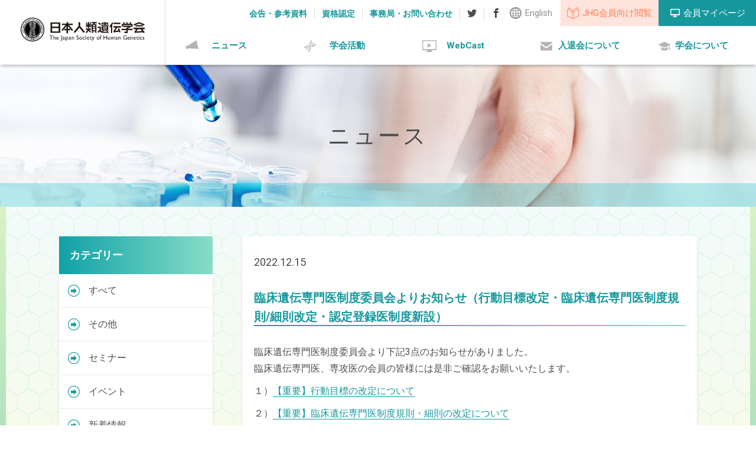

--- FILE ---
content_type: text/html; charset=UTF-8
request_url: https://jshg.jp/news/6873/
body_size: 7752
content:
<!DOCTYPE html>
<html lang="ja">

<head>
  <meta charset="UTF-8">
  <meta http-equiv="X-UA-Compatible" content="IE=edge">
  <meta name="viewport" content="width=device-width, initial-scale=1">
  <meta name="format-detection" content="telephone=no">
  <meta name="description" content="">

  <!-- ファビコン設定 -->
  <link rel="apple-touch-icon" sizes="152x152" href="https://jshg.jp/wp-content/themes/jshg.jp/images/apple-touch-icon.png">
  <link rel="icon" type="image/png" sizes="32x32" href="https://jshg.jp/wp-content/themes/jshg.jp/images/favicon-32x32.png">
  <link rel="icon" type="image/png" sizes="16x16" href="https://jshg.jp/wp-content/themes/jshg.jp/images/favicon-16x16.png">
  <link rel="manifest" href="https://jshg.jp/wp-content/themes/jshg.jp/images/manifest.json">
  <link rel="mask-icon" href="https://jshg.jp/wp-content/themes/jshg.jp/images/safari-pinned-tab.svg" color="#5bbad5">
  <meta name="theme-color" content="#ffffff">

  <meta name="description" content="臨床遺伝専門医制度委員会より下記3点のお知らせがありました。臨床遺伝専門医、専攻医の会員の皆様には是非ご確認をお願いいたします。１）【重要】行動目標の改定について２）【重要】臨床遺伝専門医制度規則・細則の改定について３）【重要】臨床遺伝認定登録医制度について">
<meta name="twitter:card" content="summary_large_image">
<meta name="twitter:site" content="">
<meta name="twitter:domain" content="日本人類遺伝学会">
<meta name="twitter:title" content="臨床遺伝専門医制度委員会よりお知らせ（行動目標改定・臨床遺伝専門医制度規則/細則改定・認定登録医制度新設） | 日本人類遺伝学会">
<meta name="twitter:description" content="臨床遺伝専門医制度委員会より下記3点のお知らせがありました。臨床遺伝専門医、専攻医の会員の皆様には是非ご確認をお願いいたします。１）【重要】行動目標の改定について２）【重要】臨床遺伝専門医制度規則・細則の改定について３）【重要】臨床遺伝認定登録医制度について">
<meta name="twitter:image" content="https://jshg.jp/wp-includes/images/media/default.svg">
<meta property="og:site_name" content="日本人類遺伝学会">
<meta property="og:title" content="臨床遺伝専門医制度委員会よりお知らせ（行動目標改定・臨床遺伝専門医制度規則/細則改定・認定登録医制度新設） | 日本人類遺伝学会">
<meta property="og:type" content="article">
<meta property="og:image" content="https://jshg.jp/wp-includes/images/media/default.svg">
<meta property="og:url" content="https://jshg.jp/news/6873/">
<meta property="og:description" content="臨床遺伝専門医制度委員会より下記3点のお知らせがありました。臨床遺伝専門医、専攻医の会員の皆様には是非ご確認をお願いいたします。１）【重要】行動目標の改定について２）【重要】臨床遺伝専門医制度規則・細則の改定について３）【重要】臨床遺伝認定登録医制度について">
<title>臨床遺伝専門医制度委員会よりお知らせ（行動目標改定・臨床遺伝専門医制度規則/細則改定・認定登録医制度新設） | 日本人類遺伝学会</title>
<meta name='robots' content='max-image-preview:large' />
<link rel='dns-prefetch' href='//maps.googleapis.com' />
<link rel='dns-prefetch' href='//ajax.googleapis.com' />
<link rel='dns-prefetch' href='//fonts.googleapis.com' />
<script type="text/javascript">
/* <![CDATA[ */
window._wpemojiSettings = {"baseUrl":"https:\/\/s.w.org\/images\/core\/emoji\/15.0.3\/72x72\/","ext":".png","svgUrl":"https:\/\/s.w.org\/images\/core\/emoji\/15.0.3\/svg\/","svgExt":".svg","source":{"concatemoji":"https:\/\/jshg.jp\/wp-includes\/js\/wp-emoji-release.min.js?ver=6.5.7"}};
/*! This file is auto-generated */
!function(i,n){var o,s,e;function c(e){try{var t={supportTests:e,timestamp:(new Date).valueOf()};sessionStorage.setItem(o,JSON.stringify(t))}catch(e){}}function p(e,t,n){e.clearRect(0,0,e.canvas.width,e.canvas.height),e.fillText(t,0,0);var t=new Uint32Array(e.getImageData(0,0,e.canvas.width,e.canvas.height).data),r=(e.clearRect(0,0,e.canvas.width,e.canvas.height),e.fillText(n,0,0),new Uint32Array(e.getImageData(0,0,e.canvas.width,e.canvas.height).data));return t.every(function(e,t){return e===r[t]})}function u(e,t,n){switch(t){case"flag":return n(e,"\ud83c\udff3\ufe0f\u200d\u26a7\ufe0f","\ud83c\udff3\ufe0f\u200b\u26a7\ufe0f")?!1:!n(e,"\ud83c\uddfa\ud83c\uddf3","\ud83c\uddfa\u200b\ud83c\uddf3")&&!n(e,"\ud83c\udff4\udb40\udc67\udb40\udc62\udb40\udc65\udb40\udc6e\udb40\udc67\udb40\udc7f","\ud83c\udff4\u200b\udb40\udc67\u200b\udb40\udc62\u200b\udb40\udc65\u200b\udb40\udc6e\u200b\udb40\udc67\u200b\udb40\udc7f");case"emoji":return!n(e,"\ud83d\udc26\u200d\u2b1b","\ud83d\udc26\u200b\u2b1b")}return!1}function f(e,t,n){var r="undefined"!=typeof WorkerGlobalScope&&self instanceof WorkerGlobalScope?new OffscreenCanvas(300,150):i.createElement("canvas"),a=r.getContext("2d",{willReadFrequently:!0}),o=(a.textBaseline="top",a.font="600 32px Arial",{});return e.forEach(function(e){o[e]=t(a,e,n)}),o}function t(e){var t=i.createElement("script");t.src=e,t.defer=!0,i.head.appendChild(t)}"undefined"!=typeof Promise&&(o="wpEmojiSettingsSupports",s=["flag","emoji"],n.supports={everything:!0,everythingExceptFlag:!0},e=new Promise(function(e){i.addEventListener("DOMContentLoaded",e,{once:!0})}),new Promise(function(t){var n=function(){try{var e=JSON.parse(sessionStorage.getItem(o));if("object"==typeof e&&"number"==typeof e.timestamp&&(new Date).valueOf()<e.timestamp+604800&&"object"==typeof e.supportTests)return e.supportTests}catch(e){}return null}();if(!n){if("undefined"!=typeof Worker&&"undefined"!=typeof OffscreenCanvas&&"undefined"!=typeof URL&&URL.createObjectURL&&"undefined"!=typeof Blob)try{var e="postMessage("+f.toString()+"("+[JSON.stringify(s),u.toString(),p.toString()].join(",")+"));",r=new Blob([e],{type:"text/javascript"}),a=new Worker(URL.createObjectURL(r),{name:"wpTestEmojiSupports"});return void(a.onmessage=function(e){c(n=e.data),a.terminate(),t(n)})}catch(e){}c(n=f(s,u,p))}t(n)}).then(function(e){for(var t in e)n.supports[t]=e[t],n.supports.everything=n.supports.everything&&n.supports[t],"flag"!==t&&(n.supports.everythingExceptFlag=n.supports.everythingExceptFlag&&n.supports[t]);n.supports.everythingExceptFlag=n.supports.everythingExceptFlag&&!n.supports.flag,n.DOMReady=!1,n.readyCallback=function(){n.DOMReady=!0}}).then(function(){return e}).then(function(){var e;n.supports.everything||(n.readyCallback(),(e=n.source||{}).concatemoji?t(e.concatemoji):e.wpemoji&&e.twemoji&&(t(e.twemoji),t(e.wpemoji)))}))}((window,document),window._wpemojiSettings);
/* ]]> */
</script>
<style id='wp-emoji-styles-inline-css' type='text/css'>

	img.wp-smiley, img.emoji {
		display: inline !important;
		border: none !important;
		box-shadow: none !important;
		height: 1em !important;
		width: 1em !important;
		margin: 0 0.07em !important;
		vertical-align: -0.1em !important;
		background: none !important;
		padding: 0 !important;
	}
</style>
<link rel='stylesheet' id='wp-block-library-css' href='https://jshg.jp/wp-includes/css/dist/block-library/style.min.css?ver=6.5.7' type='text/css' media='all' />
<style id='classic-theme-styles-inline-css' type='text/css'>
/*! This file is auto-generated */
.wp-block-button__link{color:#fff;background-color:#32373c;border-radius:9999px;box-shadow:none;text-decoration:none;padding:calc(.667em + 2px) calc(1.333em + 2px);font-size:1.125em}.wp-block-file__button{background:#32373c;color:#fff;text-decoration:none}
</style>
<style id='global-styles-inline-css' type='text/css'>
body{--wp--preset--color--black: #000000;--wp--preset--color--cyan-bluish-gray: #abb8c3;--wp--preset--color--white: #ffffff;--wp--preset--color--pale-pink: #f78da7;--wp--preset--color--vivid-red: #cf2e2e;--wp--preset--color--luminous-vivid-orange: #ff6900;--wp--preset--color--luminous-vivid-amber: #fcb900;--wp--preset--color--light-green-cyan: #7bdcb5;--wp--preset--color--vivid-green-cyan: #00d084;--wp--preset--color--pale-cyan-blue: #8ed1fc;--wp--preset--color--vivid-cyan-blue: #0693e3;--wp--preset--color--vivid-purple: #9b51e0;--wp--preset--gradient--vivid-cyan-blue-to-vivid-purple: linear-gradient(135deg,rgba(6,147,227,1) 0%,rgb(155,81,224) 100%);--wp--preset--gradient--light-green-cyan-to-vivid-green-cyan: linear-gradient(135deg,rgb(122,220,180) 0%,rgb(0,208,130) 100%);--wp--preset--gradient--luminous-vivid-amber-to-luminous-vivid-orange: linear-gradient(135deg,rgba(252,185,0,1) 0%,rgba(255,105,0,1) 100%);--wp--preset--gradient--luminous-vivid-orange-to-vivid-red: linear-gradient(135deg,rgba(255,105,0,1) 0%,rgb(207,46,46) 100%);--wp--preset--gradient--very-light-gray-to-cyan-bluish-gray: linear-gradient(135deg,rgb(238,238,238) 0%,rgb(169,184,195) 100%);--wp--preset--gradient--cool-to-warm-spectrum: linear-gradient(135deg,rgb(74,234,220) 0%,rgb(151,120,209) 20%,rgb(207,42,186) 40%,rgb(238,44,130) 60%,rgb(251,105,98) 80%,rgb(254,248,76) 100%);--wp--preset--gradient--blush-light-purple: linear-gradient(135deg,rgb(255,206,236) 0%,rgb(152,150,240) 100%);--wp--preset--gradient--blush-bordeaux: linear-gradient(135deg,rgb(254,205,165) 0%,rgb(254,45,45) 50%,rgb(107,0,62) 100%);--wp--preset--gradient--luminous-dusk: linear-gradient(135deg,rgb(255,203,112) 0%,rgb(199,81,192) 50%,rgb(65,88,208) 100%);--wp--preset--gradient--pale-ocean: linear-gradient(135deg,rgb(255,245,203) 0%,rgb(182,227,212) 50%,rgb(51,167,181) 100%);--wp--preset--gradient--electric-grass: linear-gradient(135deg,rgb(202,248,128) 0%,rgb(113,206,126) 100%);--wp--preset--gradient--midnight: linear-gradient(135deg,rgb(2,3,129) 0%,rgb(40,116,252) 100%);--wp--preset--font-size--small: 13px;--wp--preset--font-size--medium: 20px;--wp--preset--font-size--large: 36px;--wp--preset--font-size--x-large: 42px;--wp--preset--spacing--20: 0.44rem;--wp--preset--spacing--30: 0.67rem;--wp--preset--spacing--40: 1rem;--wp--preset--spacing--50: 1.5rem;--wp--preset--spacing--60: 2.25rem;--wp--preset--spacing--70: 3.38rem;--wp--preset--spacing--80: 5.06rem;--wp--preset--shadow--natural: 6px 6px 9px rgba(0, 0, 0, 0.2);--wp--preset--shadow--deep: 12px 12px 50px rgba(0, 0, 0, 0.4);--wp--preset--shadow--sharp: 6px 6px 0px rgba(0, 0, 0, 0.2);--wp--preset--shadow--outlined: 6px 6px 0px -3px rgba(255, 255, 255, 1), 6px 6px rgba(0, 0, 0, 1);--wp--preset--shadow--crisp: 6px 6px 0px rgba(0, 0, 0, 1);}:where(.is-layout-flex){gap: 0.5em;}:where(.is-layout-grid){gap: 0.5em;}body .is-layout-flex{display: flex;}body .is-layout-flex{flex-wrap: wrap;align-items: center;}body .is-layout-flex > *{margin: 0;}body .is-layout-grid{display: grid;}body .is-layout-grid > *{margin: 0;}:where(.wp-block-columns.is-layout-flex){gap: 2em;}:where(.wp-block-columns.is-layout-grid){gap: 2em;}:where(.wp-block-post-template.is-layout-flex){gap: 1.25em;}:where(.wp-block-post-template.is-layout-grid){gap: 1.25em;}.has-black-color{color: var(--wp--preset--color--black) !important;}.has-cyan-bluish-gray-color{color: var(--wp--preset--color--cyan-bluish-gray) !important;}.has-white-color{color: var(--wp--preset--color--white) !important;}.has-pale-pink-color{color: var(--wp--preset--color--pale-pink) !important;}.has-vivid-red-color{color: var(--wp--preset--color--vivid-red) !important;}.has-luminous-vivid-orange-color{color: var(--wp--preset--color--luminous-vivid-orange) !important;}.has-luminous-vivid-amber-color{color: var(--wp--preset--color--luminous-vivid-amber) !important;}.has-light-green-cyan-color{color: var(--wp--preset--color--light-green-cyan) !important;}.has-vivid-green-cyan-color{color: var(--wp--preset--color--vivid-green-cyan) !important;}.has-pale-cyan-blue-color{color: var(--wp--preset--color--pale-cyan-blue) !important;}.has-vivid-cyan-blue-color{color: var(--wp--preset--color--vivid-cyan-blue) !important;}.has-vivid-purple-color{color: var(--wp--preset--color--vivid-purple) !important;}.has-black-background-color{background-color: var(--wp--preset--color--black) !important;}.has-cyan-bluish-gray-background-color{background-color: var(--wp--preset--color--cyan-bluish-gray) !important;}.has-white-background-color{background-color: var(--wp--preset--color--white) !important;}.has-pale-pink-background-color{background-color: var(--wp--preset--color--pale-pink) !important;}.has-vivid-red-background-color{background-color: var(--wp--preset--color--vivid-red) !important;}.has-luminous-vivid-orange-background-color{background-color: var(--wp--preset--color--luminous-vivid-orange) !important;}.has-luminous-vivid-amber-background-color{background-color: var(--wp--preset--color--luminous-vivid-amber) !important;}.has-light-green-cyan-background-color{background-color: var(--wp--preset--color--light-green-cyan) !important;}.has-vivid-green-cyan-background-color{background-color: var(--wp--preset--color--vivid-green-cyan) !important;}.has-pale-cyan-blue-background-color{background-color: var(--wp--preset--color--pale-cyan-blue) !important;}.has-vivid-cyan-blue-background-color{background-color: var(--wp--preset--color--vivid-cyan-blue) !important;}.has-vivid-purple-background-color{background-color: var(--wp--preset--color--vivid-purple) !important;}.has-black-border-color{border-color: var(--wp--preset--color--black) !important;}.has-cyan-bluish-gray-border-color{border-color: var(--wp--preset--color--cyan-bluish-gray) !important;}.has-white-border-color{border-color: var(--wp--preset--color--white) !important;}.has-pale-pink-border-color{border-color: var(--wp--preset--color--pale-pink) !important;}.has-vivid-red-border-color{border-color: var(--wp--preset--color--vivid-red) !important;}.has-luminous-vivid-orange-border-color{border-color: var(--wp--preset--color--luminous-vivid-orange) !important;}.has-luminous-vivid-amber-border-color{border-color: var(--wp--preset--color--luminous-vivid-amber) !important;}.has-light-green-cyan-border-color{border-color: var(--wp--preset--color--light-green-cyan) !important;}.has-vivid-green-cyan-border-color{border-color: var(--wp--preset--color--vivid-green-cyan) !important;}.has-pale-cyan-blue-border-color{border-color: var(--wp--preset--color--pale-cyan-blue) !important;}.has-vivid-cyan-blue-border-color{border-color: var(--wp--preset--color--vivid-cyan-blue) !important;}.has-vivid-purple-border-color{border-color: var(--wp--preset--color--vivid-purple) !important;}.has-vivid-cyan-blue-to-vivid-purple-gradient-background{background: var(--wp--preset--gradient--vivid-cyan-blue-to-vivid-purple) !important;}.has-light-green-cyan-to-vivid-green-cyan-gradient-background{background: var(--wp--preset--gradient--light-green-cyan-to-vivid-green-cyan) !important;}.has-luminous-vivid-amber-to-luminous-vivid-orange-gradient-background{background: var(--wp--preset--gradient--luminous-vivid-amber-to-luminous-vivid-orange) !important;}.has-luminous-vivid-orange-to-vivid-red-gradient-background{background: var(--wp--preset--gradient--luminous-vivid-orange-to-vivid-red) !important;}.has-very-light-gray-to-cyan-bluish-gray-gradient-background{background: var(--wp--preset--gradient--very-light-gray-to-cyan-bluish-gray) !important;}.has-cool-to-warm-spectrum-gradient-background{background: var(--wp--preset--gradient--cool-to-warm-spectrum) !important;}.has-blush-light-purple-gradient-background{background: var(--wp--preset--gradient--blush-light-purple) !important;}.has-blush-bordeaux-gradient-background{background: var(--wp--preset--gradient--blush-bordeaux) !important;}.has-luminous-dusk-gradient-background{background: var(--wp--preset--gradient--luminous-dusk) !important;}.has-pale-ocean-gradient-background{background: var(--wp--preset--gradient--pale-ocean) !important;}.has-electric-grass-gradient-background{background: var(--wp--preset--gradient--electric-grass) !important;}.has-midnight-gradient-background{background: var(--wp--preset--gradient--midnight) !important;}.has-small-font-size{font-size: var(--wp--preset--font-size--small) !important;}.has-medium-font-size{font-size: var(--wp--preset--font-size--medium) !important;}.has-large-font-size{font-size: var(--wp--preset--font-size--large) !important;}.has-x-large-font-size{font-size: var(--wp--preset--font-size--x-large) !important;}
.wp-block-navigation a:where(:not(.wp-element-button)){color: inherit;}
:where(.wp-block-post-template.is-layout-flex){gap: 1.25em;}:where(.wp-block-post-template.is-layout-grid){gap: 1.25em;}
:where(.wp-block-columns.is-layout-flex){gap: 2em;}:where(.wp-block-columns.is-layout-grid){gap: 2em;}
.wp-block-pullquote{font-size: 1.5em;line-height: 1.6;}
</style>
<link rel='stylesheet' id='responsive-lightbox-swipebox-css' href='https://jshg.jp/wp-content/plugins/responsive-lightbox/assets/swipebox/swipebox.min.css?ver=2.4.7' type='text/css' media='all' />
<link rel='stylesheet' id='aw-css-slick-css' href='https://jshg.jp/wp-content/themes/jshg.jp/css/slick.css?ver=6.5.7' type='text/css' media='all' />
<link rel='stylesheet' id='aw-css-style-css' href='https://jshg.jp/wp-content/themes/jshg.jp/css/style.css?ver=6.5.7' type='text/css' media='all' />
<link rel='stylesheet' id='aw-css-sanitize-css' href='https://jshg.jp/wp-content/themes/jshg.jp/css/sanitize.css?ver=6.5.7' type='text/css' media='all' />
<link rel='stylesheet' id='aw-font-quicksand-css' href='//fonts.googleapis.com/css?family=Roboto%3A400%2C500%2C700%2C900&#038;ver=6.5.7' type='text/css' media='all' />
<script type="text/javascript" src="https://jshg.jp/wp-includes/js/jquery/jquery.min.js?ver=3.7.1" id="jquery-core-js"></script>
<script type="text/javascript" src="https://jshg.jp/wp-includes/js/jquery/jquery-migrate.min.js?ver=3.4.1" id="jquery-migrate-js"></script>
<script type="text/javascript" src="https://jshg.jp/wp-content/plugins/responsive-lightbox/assets/swipebox/jquery.swipebox.min.js?ver=2.4.7" id="responsive-lightbox-swipebox-js"></script>
<script type="text/javascript" src="https://jshg.jp/wp-includes/js/underscore.min.js?ver=1.13.4" id="underscore-js"></script>
<script type="text/javascript" src="https://jshg.jp/wp-content/plugins/responsive-lightbox/assets/infinitescroll/infinite-scroll.pkgd.min.js?ver=6.5.7" id="responsive-lightbox-infinite-scroll-js"></script>
<script type="text/javascript" id="responsive-lightbox-js-before">
/* <![CDATA[ */
var rlArgs = {"script":"swipebox","selector":"lightbox","customEvents":"","activeGalleries":true,"animation":true,"hideCloseButtonOnMobile":false,"removeBarsOnMobile":false,"hideBars":true,"hideBarsDelay":5000,"videoMaxWidth":1080,"useSVG":true,"loopAtEnd":false,"woocommerce_gallery":false,"ajaxurl":"https:\/\/jshg.jp\/wp-admin\/admin-ajax.php","nonce":"3ee7348255","preview":false,"postId":6873,"scriptExtension":false};
/* ]]> */
</script>
<script type="text/javascript" src="https://jshg.jp/wp-content/plugins/responsive-lightbox/js/front.js?ver=2.4.7" id="responsive-lightbox-js"></script>
<link rel="https://api.w.org/" href="https://jshg.jp/wp-json/" /><link rel="canonical" href="https://jshg.jp/news/6873/" />
<link rel="alternate" type="application/json+oembed" href="https://jshg.jp/wp-json/oembed/1.0/embed?url=https%3A%2F%2Fjshg.jp%2Fnews%2F6873%2F" />
<link rel="alternate" type="text/xml+oembed" href="https://jshg.jp/wp-json/oembed/1.0/embed?url=https%3A%2F%2Fjshg.jp%2Fnews%2F6873%2F&#038;format=xml" />
		<script>
			( function() {
				window.onpageshow = function( event ) {
					// Defined window.wpforms means that a form exists on a page.
					// If so and back/forward button has been clicked,
					// force reload a page to prevent the submit button state stuck.
					if ( typeof window.wpforms !== 'undefined' && event.persisted ) {
						window.location.reload();
					}
				};
			}() );
		</script>
		<style id="wpforms-css-vars-root">
				:root {
					--wpforms-field-border-radius: 3px;
--wpforms-field-border-style: solid;
--wpforms-field-border-size: 1px;
--wpforms-field-background-color: #ffffff;
--wpforms-field-border-color: rgba( 0, 0, 0, 0.25 );
--wpforms-field-border-color-spare: rgba( 0, 0, 0, 0.25 );
--wpforms-field-text-color: rgba( 0, 0, 0, 0.7 );
--wpforms-field-menu-color: #ffffff;
--wpforms-label-color: rgba( 0, 0, 0, 0.85 );
--wpforms-label-sublabel-color: rgba( 0, 0, 0, 0.55 );
--wpforms-label-error-color: #d63637;
--wpforms-button-border-radius: 3px;
--wpforms-button-border-style: none;
--wpforms-button-border-size: 1px;
--wpforms-button-background-color: #066aab;
--wpforms-button-border-color: #066aab;
--wpforms-button-text-color: #ffffff;
--wpforms-page-break-color: #066aab;
--wpforms-background-image: none;
--wpforms-background-position: center center;
--wpforms-background-repeat: no-repeat;
--wpforms-background-size: cover;
--wpforms-background-width: 100px;
--wpforms-background-height: 100px;
--wpforms-background-color: rgba( 0, 0, 0, 0 );
--wpforms-background-url: none;
--wpforms-container-padding: 0px;
--wpforms-container-border-style: none;
--wpforms-container-border-width: 1px;
--wpforms-container-border-color: #000000;
--wpforms-container-border-radius: 3px;
--wpforms-field-size-input-height: 43px;
--wpforms-field-size-input-spacing: 15px;
--wpforms-field-size-font-size: 16px;
--wpforms-field-size-line-height: 19px;
--wpforms-field-size-padding-h: 14px;
--wpforms-field-size-checkbox-size: 16px;
--wpforms-field-size-sublabel-spacing: 5px;
--wpforms-field-size-icon-size: 1;
--wpforms-label-size-font-size: 16px;
--wpforms-label-size-line-height: 19px;
--wpforms-label-size-sublabel-font-size: 14px;
--wpforms-label-size-sublabel-line-height: 17px;
--wpforms-button-size-font-size: 17px;
--wpforms-button-size-height: 41px;
--wpforms-button-size-padding-h: 15px;
--wpforms-button-size-margin-top: 10px;
--wpforms-container-shadow-size-box-shadow: none;

				}
			</style></head>

<body class="news-template-default single single-news postid-6873">
  <header class="header">
    <div class="header-top">
      <a href="https://jshg.jp/" class="logo-wrap"><img src="https://jshg.jp/wp-content/themes/jshg.jp/images/logo.svg" class="logo" alt="ロゴ"></a>
      <div class="header-btns">
        <a href="https://jshg.jp/e/" class="language">English</a>
        <a href="/pass3/index.html" target="_blank" class="jhg-watch">JHG会員向け閲覧</a>
        <a href="https://service.kktcs.co.jp/smms2/loginmember/jshg" target="_blank" class="member">会員マイページ</a>
      </div>
      <ul class="subnav">
        <li class="subnav-item"><a href="https://jshg.jp/about/notice-reference/" class="subnav__link">会告・参考資料</a></li>
        <li class="subnav-item"><a href="https://jshg.jp/about/license/" class="subnav__link">資格認定</a></li>
        <li class="subnav-item"><a href="https://jshg.jp/about/secretariat-contact/" class="subnav__link">事務局・お問い合わせ</a></li>
        <li class="subnav-item"><a href="https://twitter.com/JSHGofficialPR" target="_blank" class="subnav__link subnav__link--tw"></a></li>
        <li class="subnav-item"><a href="https://www.facebook.com/JSHGofficialPR/" target="_blank" class="subnav__link subnav__link--fb"></a></li>
      </ul>
    </div>
    <!--top-->
    <ul class="gnav">
      <li class="gnav-item"><a href="https://jshg.jp/news/" class="gnav__link gnav__link--news">ニュース</a></li>
      <li class="gnav-item"><a class="gnav__link gnav__link--activity">学会活動</a>
        <ul class="gnav-child">
          <li><a href="https://jshg.jp/convention/" class="gnav-child__link">大会</a></li>
          <li><a href="https://jshg.jp/seminar_event/" class="gnav-child__link">セミナー・イベント</a></li>
          <li><a href="https://jshg.jp/journal/" class="gnav-child__link">ジャーナル</a></li>
        </ul>
      </li>
      <!-- <li class="gnav-item"><a href="https://jshg.jp/topics/" class="gnav__link gnav__link--topics">トピックス</a></li> -->
      <li class="gnav-item"><a href="https://jshg.jp/webcast/" class="gnav__link gnav__link--webcast">WebCast</a></li>
      <li class="gnav-item"><a href="https://jshg.jp/admission/" class="gnav__link gnav__link--admission">入退会について</a></li>
      <li class="gnav-item"><a href="https://jshg.jp/about/" class="gnav__link gnav__link--about">学会について</a></li>
    </ul>
  </header>


  <div class="hero">
    <span class="hero__title">ニュース</span>
  </div>

  <div class="breadcrumb-wrapper">
    <div class="container container--large">
          </div>
  </div>

  <div class="border"><!--左右のライン-->

    <section class="headline">
      <div class="container container--large container--page">
      <article class="article article--news">
        <div class="news">
          <time class="date">2022.12.15</time>
          <h1 class="title">臨床遺伝専門医制度委員会よりお知らせ（行動目標改定・臨床遺伝専門医制度規則/細則改定・認定登録医制度新設）</h1>
          <div class="post-type-news">
            <p>臨床遺伝専門医制度委員会より下記3点のお知らせがありました。<br />
臨床遺伝専門医、専攻医の会員の皆様には是非ご確認をお願いいたします。</p>
<p>１）<a href="http://www.jbmg.jp/20221201.html">【重要】行動目標の改定について</a></p>
<p>２）<a href="http://www.jbmg.jp/20221205_3.html">【重要】臨床遺伝専門医制度規則・細則の改定について</a></p>
<p>３）<a href="http://www.jbmg.jp/20221205_2.html">【重要】臨床遺伝認定登録医制度について</a></p>
          </div>
        </div>

    <div class="single-pager">
      <a class="single-pager__item single-pager__item--prev" href="https://jshg.jp/news/6884/">前のページ</a>
      <a class="single-pager__item single-pager__item--back" href="https://jshg.jp/news/">一覧へ戻る</a>
      <a class="single-pager__item single-pager__item--next" href="https://jshg.jp/news/6888/">次のページ</a>
    </div>

      </article><!--メイン部分-->

            <aside class="sidebar">
        <div class="tree">
          <h5 class="tree__title">カテゴリー</h5>
        </div>
        <ul id="tree" class="tree-list">
          <li class="tree-list__item"><a href="https://jshg.jp/news/" class="tree-list__link">すべて</a></li>
          <li class="tree-list__item"><a href="https://jshg.jp/category/other/" class="tree-list__link">その他</a></li>
          <li class="tree-list__item"><a href="https://jshg.jp/category/seminar/" class="tree-list__link">セミナー</a></li>
          <li class="tree-list__item"><a href="https://jshg.jp/category/event/" class="tree-list__link">イベント</a></li>
          <li class="tree-list__item"><a href="https://jshg.jp/category/latest/" class="tree-list__link">新着情報</a></li>
          <li class="tree-list__item"><a href="https://jshg.jp/category/tournament/" class="tree-list__link">大会</a></li>
          <li class="tree-list__item"><a href="https://jshg.jp/category/member/" class="tree-list__link">会員向け</a></li>
          <li class="tree-list__item"><a href="https://jshg.jp/category/qualification/" class="tree-list__link">資格認定</a></li>
        </ul>

        <div class="tree tree--archive">
          <h5 class="tree__title">年別アーカイブ</h5>
        </div>
        <ul id="tree" class="tree-list">
<li class="tree-list__item"><a href="https://jshg.jp/news/2026/" class="tree-list__link">2026年</a></li><li class="tree-list__item"><a href="https://jshg.jp/news/2025/" class="tree-list__link">2025年</a></li><li class="tree-list__item"><a href="https://jshg.jp/news/2024/" class="tree-list__link">2024年</a></li><li class="tree-list__item"><a href="https://jshg.jp/news/2023/" class="tree-list__link">2023年</a></li><li class="tree-list__item"><a href="https://jshg.jp/news/2022/" class="tree-list__link">2022年</a></li><li class="tree-list__item"><a href="https://jshg.jp/news/2021/" class="tree-list__link">2021年</a></li><li class="tree-list__item"><a href="https://jshg.jp/news/2020/" class="tree-list__link">2020年</a></li><li class="tree-list__item"><a href="https://jshg.jp/news/2019/" class="tree-list__link">2019年</a></li><li class="tree-list__item"><a href="https://jshg.jp/news/2018/" class="tree-list__link">2018年</a></li><li class="tree-list__item"><a href="https://jshg.jp/news/2017/" class="tree-list__link">2017年</a></li><li class="tree-list__item"><a href="https://jshg.jp/news/2016/" class="tree-list__link">2016年</a></li><li class="tree-list__item"><a href="https://jshg.jp/news/2015/" class="tree-list__link">2015年</a></li><li class="tree-list__item"><a href="https://jshg.jp/news/2014/" class="tree-list__link">2014年</a></li><li class="tree-list__item"><a href="https://jshg.jp/news/2013/" class="tree-list__link">2013年</a></li><li class="tree-list__item"><a href="https://jshg.jp/news/2012/" class="tree-list__link">2012年</a></li><li class="tree-list__item"><a href="https://jshg.jp/news/2011/" class="tree-list__link">2011年</a></li><li class="tree-list__item"><a href="https://jshg.jp/news/2010/" class="tree-list__link">2010年</a></li><li class="tree-list__item"><a href="https://jshg.jp/news/2009/" class="tree-list__link">2009年</a></li>        </ul>
      </aside><!--サイドバー-->



      </div>
    </section>

  </div><!--border-->


  <div class="jumper-wrap"><a href="#" id="jumper"></a></div>
  <footer class="footer">
    <div class="footer-top">
      <div class="container container--large">
<!--
        <div class="sns">
          <div class="sns-item"><a href="#" class="sns__link"><span class="sns-icon sns-icon--tw"></span>Twitter</a></div>
          <div class="sns-item"><a href="#" class="sns__link"><span class="sns-icon sns-icon--fb"></span>facebook</a></div>
        </div>
-->
        <nav class="footer-navs">
          <ul class="footer-nav">
            <li class="footer-nav-item footer-nav-parent">
              <a href="https://jshg.jp/news/" class="footer-nav__link">ニュース</a>
              <ul class="footer-nav footer-nav-child">
                <li><a href="https://jshg.jp/category/latest/" class="footer-nav__link">新着情報</a></li>
                <li><a href="https://jshg.jp/category/tournament/" class="footer-nav__link">大会</a></li>
                <li><a href="https://jshg.jp/category/seminar/" class="footer-nav__link">セミナー</a></li>
                <li><a href="https://jshg.jp/category/event/" class="footer-nav__link">イベント</a></li>
                <li><a href="https://jshg.jp/category/qualification/" class="footer-nav__link">資格認定</a></li>
                <li><a href="https://jshg.jp/category/member/" class="footer-nav__link">会員向け</a></li>
                <li><a href="https://jshg.jp/category/other/" class="footer-nav__link">その他</a></li>
              </ul>
            </li>
            <li class="footer-nav-item footer-nav-parent footer-nav--toggle">
              <a class="footer-nav__link">学会活動</a>
              <ul class="footer-nav footer-nav-child">
                <li><a href="https://jshg.jp/convention/" class="footer-nav__link">大会</a></li>
                <li><a href="https://jshg.jp/seminar_event/" class="footer-nav__link">セミナー・イベント</a></li>
                <li><a href="https://jshg.jp/journal/" class="footer-nav__link">ジャーナル</a></li>
              </ul>
            </li>
            <li class="footer-nav-item footer-nav-parent">
              <a href="https://jshg.jp/topics/" class="footer-nav__link">トピックス</a>
              <!--<ul class="footer-nav footer-nav-child">
                <li><a href="https://jshg.jp/topics/" class="footer-nav__link">記事一覧</a></li>
              </ul>-->
            </li>
            <li class="footer-nav-item footer-nav-parent">
              <a href="https://jshg.jp/about/" class="footer-nav__link">学会について</a>
              <ul class="footer-nav footer-nav-child">
                <li><a href="https://jshg.jp/about/history/" class="footer-nav__link">沿革</a></li>
                <li><a href="https://jshg.jp/about/officerlist/" class="footer-nav__link">役員一覧</a></li>
                <li><a href="https://jshg.jp/about/committee/" class="footer-nav__link">委員会一覧</a></li>
                <li><a href="https://jshg.jp/about/constitution/" class="footer-nav__link">会則（定款）</a></li>
                <li><a href="https://jshg.jp/about/notice-reference/" class="footer-nav__link">会告・参考資料</a></li>
                <li><a href="https://jshg.jp/about/secretariat-contact/" class="footer-nav__link">事務局・お問い合わせ</a></li>
                <li><a href="https://jshg.jp/about/award/" class="footer-nav__link">学会賞・奨励賞</a></li>
                <li><a href="https://jshg.jp/about/honorary-member/" class="footer-nav__link">名誉会員</a></li>
                <li><a href="https://jshg.jp/about/congratulations-and-condolences/" class="footer-nav__link">慶弔関係</a></li>
              </ul>
            </li>
          </ul>
          <ul class="footer-nav footer-nav-parent">
            <li class="footer-nav-item"><a href="https://jshg.jp/admission/" class="footer-nav__link">入会について</a></li>
            <li class="footer-nav-item"><a href="https://jshg.jp/about/notice-reference/" class="footer-nav__link">会告・参考資料</a></li>
            <li class="footer-nav-item"><a href="https://jshg.jp/about/secretariat-contact/" class="footer-nav__link">事務局・お問い合わせ</a></li>
          </ul>
        </nav>
      </div><!--container-->
    </div><!--top-->
    <div class="footer-bottom">
      <div class="container container--large">
        <ul class="end-link">
          <li><a href="https://jshg.jp/link/">リンク</a></li>
          <li><a href="https://jshg.jp/sitemap/">サイトマップ</a></li>
          <li><a href="https://jshg.jp/privacy-policy/">プライバシーポリシー</a></li>
        </ul>
        <p class="address">一般社団法人 日本人類遺伝学会<br>
          〒100-0003 東京都千代田区一ツ橋1-1-1 パレスサイドビル 株式会社毎日学術フォーラム内</p>
        <small class="copyright">© 2017 The Japan Society of Human Genetics</small>
      </div>
    </div><!--bottom-->
  </footer>
<script type="text/javascript" src="//maps.googleapis.com/maps/api/js?key=AIzaSyDp_kAHwBjTAOujQxPkLiDQpD5p5h1TN6Y" id="googlemap-js"></script>
<script type="text/javascript" src="//ajax.googleapis.com/ajax/libs/jquery/3.2.1/jquery.min.js" id="aw-jquery-js"></script>
<script type="text/javascript" src="https://jshg.jp/wp-content/themes/jshg.jp/js/slick.min.js" id="aw-slick-js-js"></script>
<script type="text/javascript" src="https://jshg.jp/wp-content/themes/jshg.jp/js/init.js" id="aw-scripts-js"></script>
</body>
</html>


--- FILE ---
content_type: text/css
request_url: https://jshg.jp/wp-content/themes/jshg.jp/css/style.css?ver=6.5.7
body_size: 13968
content:
@charset "UTF-8";
/*! sanitize.css v3.0.0 | CC0 1.0 Public Domain | github.com/10up/sanitize.css */
/*
 * Normalization
 */
audio:not([controls]) {
  display: none;
  /* Chrome 44-, iOS 8+, Safari 9+ */
}

button {
  overflow: visible;
  /* Internet Explorer 11- */
  -webkit-appearance: button;
  /* iOS 8+ */
}

details {
  display: block;
  /* Edge 12+, Firefox 40+, Internet Explorer 11-, Windows Phone 8.1+ */
}

html {
  -ms-overflow-style: -ms-autohiding-scrollbar;
  /* Edge 12+, Internet Explorer 11- */
  overflow-y: scroll;
  /* All browsers without overlaying scrollbars */
  -webkit-text-size-adjust: 100%;
  /* iOS 8+ */
}

input {
  -webkit-border-radius: 0;
}

input[type=button],
input[type=reset],
input[type=submit] {
  -webkit-appearance: button;
  /* iOS 8+ */
}

input[type=search] {
  -webkit-appearance: textfield;
  /* Chrome 45+, Safari 9+ */
}

input[type=search]::-webkit-search-cancel-button,
input[type=search]::-webkit-search-decoration {
  -webkit-appearance: none;
  /* Chrome 45+, Safari 9+ */
}

main {
  display: block;
  /* Android 4.3-, Internet Explorer 11-, Windows Phone 8.1+ */
}

pre {
  overflow: auto;
  /* Internet Explorer 11- */
}

progress {
  display: inline-block;
  /* Internet Explorer 11-, Windows Phone 8.1+ */
}

small {
  font-size: 75%;
  /* All browsers */
}

summary {
  display: block;
  /* Firefox 40+, Internet Explorer 11-, Windows Phone 8.1+ */
}

svg:not(:root) {
  overflow: hidden;
  /* Internet Explorer 11- */
}

template {
  display: none;
  /* Android 4.3-, Internet Explorer 11-, iOS 7-, Safari 7-, Windows Phone 8.1+ */
}

textarea {
  overflow: auto;
  /* Edge 12+, Internet Explorer 11- */
}

[hidden] {
  display: none;
  /* Internet Explorer 10- */
}

/*
 * Universal inheritance
 */
*,
:before,
:after {
  -webkit-box-sizing: inherit;
          box-sizing: inherit;
}

* {
  font-size: inherit;
  line-height: inherit;
}

:before,
:after {
  text-decoration: inherit;
  vertical-align: inherit;
}

/*
 * Opinionated defaults
 */
/* specify the border style and width of all elements */
*,
:before,
:after {
  border-style: solid;
  border-width: 0;
}

/* specify the core styles of all elements */
* {
  background-repeat: no-repeat;
  margin: 0;
  padding: 0;
}

/* specify the root styles of the document */
:root {
  background-color: #ffffff;
  -webkit-box-sizing: border-box;
          box-sizing: border-box;
  cursor: default;
  text-rendering: optimizeLegibility;
}

/* specify the text decoration of anchors */
a {
  text-decoration: none;
}

/* specify the alignment of media elements */
audio,
canvas,
iframe,
img,
svg,
video {
  vertical-align: middle;
}

/* specify the background color of form elements */
button,
input,
select,
textarea {
  background-color: transparent;
}

/* specify the inherited color and font of form elements */
button,
input,
select,
textarea {
  color: inherit;
  font-family: inherit;
  font-style: inherit;
  font-weight: inherit;
}

/* specify the minimum height of form elements */
button,
[type=button],
[type=date],
[type=datetime],
[type=datetime-local],
[type=email],
[type=month],
[type=number],
[type=password],
[type=reset],
[type=search],
[type=submit],
[type=tel],
[type=text],
[type=time],
[type=url],
[type=week],
select,
textarea {
  min-height: 1.5em;
}

/* specify the font family of code elements */
code,
kbd,
pre,
samp {
  font-family: monospace, monospace;
}

/* specify the list style of nav lists */
nav ol,
nav ul {
  list-style: none;
}

/* specify the standard appearance of selects */
select {
  -moz-appearance: none;
  /* Firefox 40+ */
  -webkit-appearance: none;
}

select::-ms-expand {
  display: none;
  /* Edge 12+, Internet Explorer 11- */
}

select::-ms-value {
  color: currentColor;
  /* Edge 12+, Internet Explorer 11- */
}

/* specify the border styling of tables */
table {
  border-collapse: collapse;
  border-spacing: 0;
}

/* specify the resizability of textareas */
textarea {
  resize: vertical;
}

/* specify the background color, font color, and drop shadow of text selections */
::-moz-selection {
  background-color: #b3d4fc;
  /* required when declaring ::selection */
  color: #4c2b03;
  text-shadow: none;
}

::selection {
  background-color: #b3d4fc;
  /* required when declaring ::selection */
  color: #4c2b03;
  text-shadow: none;
}

/* specify the progress cursor of updating elements */
[aria-busy=true] {
  cursor: progress;
}

/* specify the pointer cursor of trigger elements */
[aria-controls] {
  cursor: pointer;
}

/* specify the unstyled cursor of disabled, not-editable, or otherwise inoperable elements */
[aria-disabled] {
  cursor: default;
}

/* specify the style of visually hidden yet accessible elements */
[hidden][aria-hidden=false] {
  clip: rect(0 0 0 0);
  display: inherit;
  position: absolute;
}

[hidden][aria-hidden=false]:focus {
  clip: auto;
}


@font-face {
  font-family: "icomoon";
  src: url("../fonts/icomoon.eot?7b83wq");
  src: url("../fonts/icomoon.eot?7b83wq#iefix") format("embedded-opentype"), url("../fonts/icomoon.ttf?7b83wq") format("truetype"), url("../fonts/icomoon.woff?7b83wq") format("woff"), url("../fonts/icomoon.svg?7b83wq#icomoon") format("svg");
  font-weight: normal;
  font-style: normal;
}
[class^=icon-],
[class*=" icon-"] {
  /* use !important to prevent issues with browser extensions that change fonts */
  font-family: "icomoon" !important;
  speak: none;
  font-style: normal;
  font-weight: normal;
  font-variant: normal;
  text-transform: none;
  line-height: 1;
  /* Better Font Rendering =========== */
  -webkit-font-smoothing: antialiased;
  -moz-osx-font-smoothing: grayscale;
}

.icon-facebook:before {
  content: "\ea90";
}

.icon-twitter:before {
  content: "\ea96";
}

.icon-book:before {
  content: "\e900";
}

.icon-dna:before {
  content: "\e901";
}

.icon-english:before {
  content: "\e902";
}

.icon-mail:before {
  content: "\e903";
}

.icon-mail-navi:before {
  content: "\e904";
}

.icon-map-pin:before {
  content: "\e905";
}

.icon-megaphone:before {
  content: "\e906";
}

.icon-pc:before {
  content: "\e907";
}

.icon-pen:before {
  content: "\e908";
}

.icon-scholar:before {
  content: "\e909";
}

.icon-search:before {
  content: "\e90a";
}

.icon-window:before {
  content: "\e90b";
}

.icon-arrow:before {
  content: "\e90c";
}

.icon-arrow_circle:before {
  content: "\e90d";
}

:root {
  font-size: 62.5%;
}

body {
  font: 1.6rem/1.6 "Roboto", "ヒラギノ角ゴ ProN", "Hiragino Kaku Gothic ProN", "ヒラギノ角ゴ Pro", "Hiragino Kaku Gothic Pro", "游ゴシック", "Yu Gothic", "游ゴシック体", "YuGothic", "Meiryo UI", "メイリオ", Meiryo, "ＭＳ Ｐゴシック", "MS PGothic", sa ns-serif;
  color: #4c4c4c;
  -webkit-font-feature-settings: "pkna";
          font-feature-settings: "pkna";
  -webkit-font-smoothing: antialiased;
  -moz-osx-font-smoothing: grayscale;
  -webkit-text-size-adjust: 100%;
  background: #f9ffcc;
  background: -webkit-gradient(linear, left top, left bottom, color-stop(1%, #f9ffcc), color-stop(52%, #6bc6ae), to(#87a6ea));
  background: linear-gradient(to bottom, #f9ffcc 1%, #6bc6ae 52%, #87a6ea 100%);
  filter: progid:DXImageTransform.Microsoft.gradient(startColorstr="#f9ffcc", endColorstr="#87a6ea", GradientType=0);
  padding-top: 172px;
}
@media screen and (min-width: 768px) {
  body {
    font: 1.6rem/1.6 "Roboto", "ヒラギノ角ゴ ProN", "Hiragino Kaku Gothic ProN", "ヒラギノ角ゴ Pro", "Hiragino Kaku Gothic Pro", "游ゴシック", "Yu Gothic", "游ゴシック体", "YuGothic", "Meiryo UI", "メイリオ", Meiryo, "ＭＳ Ｐゴシック", "MS PGothic", sans-serif;
    padding-top: 144px;
  }
}
@media screen and (min-width: 1080px) {
  body {
    overflow-y: auto;
    overflow-x: hidden;
    padding-top: 110px;
  }
}

.img-responsive {
  display: block;
  max-width: 100%;
  height: auto;
}

.img-circle {
  border-radius: 50%;
}

.alignnone,
.alignleft,
.alignright,
.aligncenter {
  display: block;
  max-width: 100%;
  height: auto;
  margin: 1em auto;
}

@media screen and (min-width: 768px) {
  .alignleft {
    float: left;
    margin: 0 1em 0 0;
  }
}

@media screen and (min-width: 768px) {
  .alignright {
    float: right;
    margin: 0 0 0 1em;
  }
}

img.aligncenter {
  max-width: 100%;
  height: auto;
}

@media screen and (min-width: 1080px) {
  .container {
    margin-left: auto;
    margin-right: auto;
  }
}
@media screen and (min-width: 1080px) {
  .container--small {
    max-width: 1079px;
  }
}
@media screen and (min-width: 1080px) {
  .container--large {
    max-width: 1080px;
  }
}
@media screen and (max-width: 1079px) {
  .container--std {
    padding-left: 20px;
    padding-right: 20px;
  }
}
.container--page {
  display: -webkit-box;
  display: -ms-flexbox;
  display: flex;
  -webkit-box-orient: horizontal;
  -webkit-box-direction: reverse;
      -ms-flex-direction: row-reverse;
          flex-direction: row-reverse;
  -webkit-box-pack: center;
      -ms-flex-pack: center;
          justify-content: center;
}

.article {
  width: 100%;
}
.article__title {
  position: relative;
  font-size: 2.4rem;
  font-weight: normal;
  line-height: 1.4;
  letter-spacing: 0.05em;
  margin-bottom: 3rem;
  padding-left: 3rem;
}
.article__title:after {
  content: "";
  position: absolute;
  left: 0;
  top: 0;
  bottom: 0;
  width: 8px;
  background: -webkit-gradient(linear, left top, left bottom, from(#15BCC3), to(#87DDC7));
  background: linear-gradient(to bottom, #15BCC3 0%, #87DDC7 100%);
}
@media screen and (min-width: 768px) {
  .article__title {
    font-size: 3.4rem;
    margin-bottom: 5rem;
  }
}
.article__title:before {
  content: "";
  position: absolute;
  top: 0;
  left: 0;
  display: inline-block;
  width: 32px;
  height: 32px;
  background: no-repeat center center;
  background-size: 100%;
}
@media screen and (min-width: 768px) {
  .article__title:before {
    width: 42px;
    height: 42px;
  }
}
@media screen and (min-width: 1080px) {
  .article--page, .article--news {
    -webkit-box-flex: 0;
        -ms-flex: 0 0 770px;
            flex: 0 0 770px;
  }
  .article--topics {
    -webkit-box-flex: 0;
        -ms-flex: 0 0 770px;
            flex: 0 0 770px;
  }
}

.sidebar {
  display: none;
}
@media screen and (min-width: 1080px) {
  .sidebar {
    display: block;
    -webkit-box-flex: 0;
        -ms-flex: 0 0 260px;
            flex: 0 0 260px;
    margin-right: 50px;
  }
}

.breadcrumb-wrapper {
  font-size: 1.2rem;
  background: rgba(21, 188, 195, 0.3);
  padding: 10px 0;
  height: 40px;
  margin-top: -40px;
}
@media screen and (min-width: 768px) {
  .breadcrumb-wrapper {
    font-size: 1.4rem;
  }
}
.breadcrumb-wrapper--webcast .breadcrumb {
  color: #fff;
}
.breadcrumb-wrapper--webcast .breadcrumb__sep {
  border-right: solid #fff 1px;
  border-top: solid #fff 1px;
}

.breadcrumb {
  color: #333;
  list-style: none;
  margin-left: 10px;
  margin-right: 10px;
}
.breadcrumb:after {
  content: "";
  display: block;
  clear: both;
}
.breadcrumb__item {
  float: left;
  max-width: 33.333333%;
  overflow: hidden;
  text-overflow: ellipsis;
  white-space: nowrap;
}
.breadcrumb__sep {
  margin: 0 10px;
  position: relative;
  display: inline-block;
  width: 8px;
  height: 8px;
  border-right: solid #4c4c4c 1px;
  border-top: solid #4c4c4c 1px;
  -webkit-transform: rotate(45deg);
          transform: rotate(45deg);
}
.breadcrumb a {
  color: inherit;
  -webkit-transition: 0.2s ease-out;
  transition: 0.2s ease-out;
}
.breadcrumb a:hover {
  opacity: 0.6;
}
.breadcrumb:not(:first-child) {
  display: none;
}

.post-type-page,
.post-type-news,
.post-type-topics,
.post-type-seminar_event {
  counter-reset: number;
}
.post-type-page p,
.post-type-news p,
.post-type-topics p,
.post-type-seminar_event p {
  margin-top: 1rem;
  line-height: 1.8em;
  word-break: break-all;
}
.post-type-page a,
.post-type-news a,
.post-type-topics a,
.post-type-seminar_event a {
  color: #16989D;
  border-bottom: solid 1px #16989D;
  -webkit-transition: 0.2s ease-out;
  transition: 0.2s ease-out;
}
.post-type-page a:hover,
.post-type-news a:hover,
.post-type-topics a:hover,
.post-type-seminar_event a:hover {
  opacity: 0.8;
  border-bottom: none;
}
.post-type-page .link-btn,
.post-type-news .link-btn,
.post-type-topics .link-btn,
.post-type-seminar_event .link-btn {
  display: inline-block;
  background: #DBF4F5;
  border-bottom: none;
  width: 100%;
  padding: 1rem 2rem 1rem 4rem;
  margin-top: 1rem;
  color: #4c4c4c;
  position: relative;
}
.post-type-page .link-btn:before,
.post-type-news .link-btn:before,
.post-type-topics .link-btn:before,
.post-type-seminar_event .link-btn:before {
  content: "\e90d";
  font-family: "icomoon";
  font-size: 2rem;
  color: #15BCC3;
  position: absolute;
  left: 1.5rem;
  top: 0.6rem;
  -webkit-transition: 0.2s linear;
  transition: 0.2s linear;
}
@media screen and (min-width: 768px) {
  .post-type-page .link-btn,
  .post-type-news .link-btn,
  .post-type-topics .link-btn,
  .post-type-seminar_event .link-btn {
    width: auto;
    margin-right: 1rem;
  }
}
@media screen and (min-width: 1080px) {
  .post-type-page .link-btn:after,
  .post-type-news .link-btn:after,
  .post-type-topics .link-btn:after,
  .post-type-seminar_event .link-btn:after {
    content: "";
    height: 2px;
    width: 0px;
    background: -webkit-gradient(linear, left top, right top, from(#11a1a7), to(#87DDC7));
    background: linear-gradient(to right, #11a1a7 0%, #87DDC7 100%);
    position: absolute;
    left: 50%;
    bottom: 0;
    -webkit-transition: 0.2s ease-out;
    transition: 0.2s ease-out;
  }
  .post-type-page .link-btn:hover:after,
  .post-type-news .link-btn:hover:after,
  .post-type-topics .link-btn:hover:after,
  .post-type-seminar_event .link-btn:hover:after {
    width: 100%;
    margin-left: -50%;
  }
}
.post-type-page .btn-center,
.post-type-news .btn-center,
.post-type-topics .btn-center,
.post-type-seminar_event .btn-center {
  text-align: center;
}
.post-type-page .link-file,
.post-type-news .link-file,
.post-type-topics .link-file,
.post-type-seminar_event .link-file {
  display: block;
  color: #16989D;
  font-weight: bold;
  margin-top: 2rem;
  border-bottom: none;
}
.post-type-page .link-file span.line,
.post-type-news .link-file span.line,
.post-type-topics .link-file span.line,
.post-type-seminar_event .link-file span.line {
  text-decoration: underline;
}
.post-type-page .link-file span.label,
.post-type-news .link-file span.label,
.post-type-topics .link-file span.label,
.post-type-seminar_event .link-file span.label {
  color: #fff;
  background: #16989D;
  font-weight: normal;
  font-size: 1.5rem;
  padding: 0 0.5rem;
  margin-left: 0.5rem;
}
.post-type-page .h2,
.post-type-news .h2,
.post-type-topics .h2,
.post-type-seminar_event .h2 {
  color: #fff;
  font-size: 2rem;
  padding: 0.5rem 2rem;
  margin-top: 4rem;
  margin-bottom: 3rem;
  position: relative;
  counter-reset: number;
  background: -webkit-gradient(linear, left top, right top, from(#11a1a7), to(#87DDC7));
  background: linear-gradient(to right, #11a1a7 0%, #87DDC7 100%);
}
.post-type-page .h2:first-child,
.post-type-news .h2:first-child,
.post-type-topics .h2:first-child,
.post-type-seminar_event .h2:first-child {
  margin-top: 0;
}
.post-type-page .h2:before,
.post-type-news .h2:before,
.post-type-topics .h2:before,
.post-type-seminar_event .h2:before {
  content: "";
  position: absolute;
  left: 0;
  top: 50%;
  width: 5px;
  height: 20px;
  margin-top: -10px;
  background: #C1EECA;
}
.post-type-page .h3,
.post-type-news .h3,
.post-type-topics .h3,
.post-type-seminar_event .h3 {
  font-size: 2rem;
  color: #16989D;
  line-height: 4rem;
  margin-top: 3rem;
  margin-bottom: 2rem;
  position: relative;
  counter-reset: number;
}
.post-type-page .h3:first-child,
.post-type-news .h3:first-child,
.post-type-topics .h3:first-child,
.post-type-seminar_event .h3:first-child {
  margin-top: 0;
}
.post-type-page .h3:before,
.post-type-news .h3:before,
.post-type-topics .h3:before,
.post-type-seminar_event .h3:before {
  content: "";
  position: absolute;
  left: 0;
  bottom: 0;
  right: 0;
  width: 100%;
  height: 2px;
  background: -webkit-gradient(linear, left top, right top, from(#11a1a7), to(#87DDC7));
  background: linear-gradient(to right, #11a1a7 0%, #87DDC7 100%);
}
.post-type-page .h3.arrow,
.post-type-news .h3.arrow,
.post-type-topics .h3.arrow,
.post-type-seminar_event .h3.arrow {
  padding-left: 3rem;
  position: relative;
}
.post-type-page .h3.arrow:after,
.post-type-news .h3.arrow:after,
.post-type-topics .h3.arrow:after,
.post-type-seminar_event .h3.arrow:after {
  content: "\e90d";
  font-family: "icomoon";
  color: #16989D;
  position: absolute;
  left: 0;
  top: 0;
}
.post-type-page .h3.arrow a,
.post-type-news .h3.arrow a,
.post-type-topics .h3.arrow a,
.post-type-seminar_event .h3.arrow a {
  text-decoration: none;
}
.post-type-page .h4,
.post-type-news .h4,
.post-type-topics .h4,
.post-type-seminar_event .h4 {
  color: #333;
  font-size: 1.8rem;
  padding: 1rem 1rem 1rem 2rem;
  margin-top: 3rem;
  margin-bottom: 1rem;
  position: relative;
}
.post-type-page .h4:first-child,
.post-type-news .h4:first-child,
.post-type-topics .h4:first-child,
.post-type-seminar_event .h4:first-child {
  margin-top: 0;
}
.post-type-page .h4:before,
.post-type-news .h4:before,
.post-type-topics .h4:before,
.post-type-seminar_event .h4:before {
  content: "";
  position: absolute;
  left: 0;
  top: 24px;
  width: 5px;
  height: 20px;
  margin-top: -10px;
  background: #16989D;
}
.post-type-page ul,
.post-type-news ul,
.post-type-topics ul,
.post-type-seminar_event ul {
  list-style: none;
  margin: 2rem 0;
}
.post-type-page ul li,
.post-type-news ul li,
.post-type-topics ul li,
.post-type-seminar_event ul li {
  padding-left: 1.5rem;
  position: relative;
  line-height: 2em;
}
.post-type-page ul li:before,
.post-type-news ul li:before,
.post-type-topics ul li:before,
.post-type-seminar_event ul li:before {
  content: "";
  width: 8px;
  height: 8px;
  border-radius: 50%;
  background: #16989D;
  position: absolute;
  left: 0;
  top: 12px;
}
.post-type-page ul.two-rows,
.post-type-news ul.two-rows,
.post-type-topics ul.two-rows,
.post-type-seminar_event ul.two-rows {
  display: -webkit-box;
  display: -ms-flexbox;
  display: flex;
  -webkit-box-orient: horizontal;
  -webkit-box-direction: normal;
      -ms-flex-direction: row;
          flex-direction: row;
  -ms-flex-wrap: wrap;
      flex-wrap: wrap;
}
@media screen and (min-width: 768px) {
  .post-type-page ul.two-rows li,
  .post-type-news ul.two-rows li,
  .post-type-topics ul.two-rows li,
  .post-type-seminar_event ul.two-rows li {
    width: 50%;
  }
}
.post-type-page ol,
.post-type-news ol,
.post-type-topics ol,
.post-type-seminar_event ol {
  padding-left: 1.7rem;
  margin: 2rem 0;
}
.post-type-page .number,
.post-type-news .number,
.post-type-topics .number,
.post-type-seminar_event .number {
  position: relative;
  font-weight: bold;
  line-height: 26px;
  padding-left: 3.5rem;
  color: #4c4c4c;
}
.post-type-page .number:not(:first-child),
.post-type-news .number:not(:first-child),
.post-type-topics .number:not(:first-child),
.post-type-seminar_event .number:not(:first-child) {
  margin-top: 1em;
}
.post-type-page .number:before,
.post-type-news .number:before,
.post-type-topics .number:before,
.post-type-seminar_event .number:before {
  counter-increment: number;
  content: counter(number);
  position: absolute;
  top: 0;
  left: 0;
  width: 26px;
  height: 26px;
  color: #16989D;
  border: solid #16989D 2px;
  text-align: center;
  border-radius: 50%;
  font-weight: bold;
}
.post-type-page .box,
.post-type-news .box,
.post-type-topics .box,
.post-type-seminar_event .box {
  padding: 2rem;
  margin: 2rem 0;
  background: #fff;
  border-top: solid #16989D 1px;
  border-bottom: solid #16989D 1px;
}
.post-type-page .table-responsive,
.post-type-news .table-responsive,
.post-type-topics .table-responsive,
.post-type-seminar_event .table-responsive {
  width: 100%;
  overflow-x: auto;
}
@media screen and (max-width: 1079px) {
  .post-type-page .table-responsive,
  .post-type-news .table-responsive,
  .post-type-topics .table-responsive,
  .post-type-seminar_event .table-responsive {
    overflow-y: hidden;
    -webkit-overflow-scrolling: touch;
  }
}
.post-type-page .table-responsive:not(:first-child),
.post-type-news .table-responsive:not(:first-child),
.post-type-topics .table-responsive:not(:first-child),
.post-type-seminar_event .table-responsive:not(:first-child) {
  margin-top: 1em;
}
.post-type-page .table,
.post-type-news .table,
.post-type-topics .table,
.post-type-seminar_event .table {
  width: 100%;
  font-size: 1.5rem;
  border-top: 1px solid #D3D3D3;
  border-left: 1px solid #D3D3D3;
  background: #fff;
  margin: 1rem 0;
}
@media screen and (min-width: 768px) {
  .post-type-page .table--seminar th,
  .post-type-news .table--seminar th,
  .post-type-topics .table--seminar th,
  .post-type-seminar_event .table--seminar th {
    min-width: 120px;
  }
}
.post-type-page .table th,
.post-type-page .table td,
.post-type-news .table th,
.post-type-news .table td,
.post-type-topics .table th,
.post-type-topics .table td,
.post-type-seminar_event .table th,
.post-type-seminar_event .table td {
  border-right: 1px solid #D3D3D3;
  border-bottom: 1px solid #D3D3D3;
  padding: 8px;
}
.post-type-page .table th,
.post-type-news .table th,
.post-type-topics .table th,
.post-type-seminar_event .table th {
  background: #DBF4F5;
}
.post-type-page .table .col-mb-1,
.post-type-news .table .col-mb-1,
.post-type-topics .table .col-mb-1,
.post-type-seminar_event .table .col-mb-1 {
  width: 8.3333333333%;
}
.post-type-page .table .col-mb-2,
.post-type-news .table .col-mb-2,
.post-type-topics .table .col-mb-2,
.post-type-seminar_event .table .col-mb-2 {
  width: 16.6666666667%;
}
.post-type-page .table .col-mb-3,
.post-type-news .table .col-mb-3,
.post-type-topics .table .col-mb-3,
.post-type-seminar_event .table .col-mb-3 {
  width: 25%;
}
.post-type-page .table .col-mb-4,
.post-type-news .table .col-mb-4,
.post-type-topics .table .col-mb-4,
.post-type-seminar_event .table .col-mb-4 {
  width: 33.3333333333%;
}
.post-type-page .table .col-mb-5,
.post-type-news .table .col-mb-5,
.post-type-topics .table .col-mb-5,
.post-type-seminar_event .table .col-mb-5 {
  width: 41.6666666667%;
}
.post-type-page .table .col-mb-6,
.post-type-news .table .col-mb-6,
.post-type-topics .table .col-mb-6,
.post-type-seminar_event .table .col-mb-6 {
  width: 50%;
}
.post-type-page .table .col-mb-7,
.post-type-news .table .col-mb-7,
.post-type-topics .table .col-mb-7,
.post-type-seminar_event .table .col-mb-7 {
  width: 58.3333333333%;
}
.post-type-page .table .col-mb-8,
.post-type-news .table .col-mb-8,
.post-type-topics .table .col-mb-8,
.post-type-seminar_event .table .col-mb-8 {
  width: 66.6666666667%;
}
.post-type-page .table .col-mb-9,
.post-type-news .table .col-mb-9,
.post-type-topics .table .col-mb-9,
.post-type-seminar_event .table .col-mb-9 {
  width: 75%;
}
.post-type-page .table .col-mb-10,
.post-type-news .table .col-mb-10,
.post-type-topics .table .col-mb-10,
.post-type-seminar_event .table .col-mb-10 {
  width: 83.3333333333%;
}
.post-type-page .table .col-mb-11,
.post-type-news .table .col-mb-11,
.post-type-topics .table .col-mb-11,
.post-type-seminar_event .table .col-mb-11 {
  width: 91.6666666667%;
}
.post-type-page .table .col-mb-12,
.post-type-news .table .col-mb-12,
.post-type-topics .table .col-mb-12,
.post-type-seminar_event .table .col-mb-12 {
  width: 100%;
}
@media screen and (min-width: 768px) {
  .post-type-page .table .col-tab-1,
  .post-type-news .table .col-tab-1,
  .post-type-topics .table .col-tab-1,
  .post-type-seminar_event .table .col-tab-1 {
    width: 8.3333333333%;
  }
}
@media screen and (min-width: 768px) {
  .post-type-page .table .col-tab-2,
  .post-type-news .table .col-tab-2,
  .post-type-topics .table .col-tab-2,
  .post-type-seminar_event .table .col-tab-2 {
    width: 16.6666666667%;
  }
}
@media screen and (min-width: 768px) {
  .post-type-page .table .col-tab-3,
  .post-type-news .table .col-tab-3,
  .post-type-topics .table .col-tab-3,
  .post-type-seminar_event .table .col-tab-3 {
    width: 25%;
  }
}
@media screen and (min-width: 768px) {
  .post-type-page .table .col-tab-4,
  .post-type-news .table .col-tab-4,
  .post-type-topics .table .col-tab-4,
  .post-type-seminar_event .table .col-tab-4 {
    width: 33.3333333333%;
  }
}
@media screen and (min-width: 768px) {
  .post-type-page .table .col-tab-5,
  .post-type-news .table .col-tab-5,
  .post-type-topics .table .col-tab-5,
  .post-type-seminar_event .table .col-tab-5 {
    width: 41.6666666667%;
  }
}
@media screen and (min-width: 768px) {
  .post-type-page .table .col-tab-6,
  .post-type-news .table .col-tab-6,
  .post-type-topics .table .col-tab-6,
  .post-type-seminar_event .table .col-tab-6 {
    width: 50%;
  }
}
@media screen and (min-width: 768px) {
  .post-type-page .table .col-tab-7,
  .post-type-news .table .col-tab-7,
  .post-type-topics .table .col-tab-7,
  .post-type-seminar_event .table .col-tab-7 {
    width: 58.3333333333%;
  }
}
@media screen and (min-width: 768px) {
  .post-type-page .table .col-tab-8,
  .post-type-news .table .col-tab-8,
  .post-type-topics .table .col-tab-8,
  .post-type-seminar_event .table .col-tab-8 {
    width: 66.6666666667%;
  }
}
@media screen and (min-width: 768px) {
  .post-type-page .table .col-tab-9,
  .post-type-news .table .col-tab-9,
  .post-type-topics .table .col-tab-9,
  .post-type-seminar_event .table .col-tab-9 {
    width: 75%;
  }
}
@media screen and (min-width: 768px) {
  .post-type-page .table .col-tab-10,
  .post-type-news .table .col-tab-10,
  .post-type-topics .table .col-tab-10,
  .post-type-seminar_event .table .col-tab-10 {
    width: 83.3333333333%;
  }
}
@media screen and (min-width: 768px) {
  .post-type-page .table .col-tab-11,
  .post-type-news .table .col-tab-11,
  .post-type-topics .table .col-tab-11,
  .post-type-seminar_event .table .col-tab-11 {
    width: 91.6666666667%;
  }
}
@media screen and (min-width: 768px) {
  .post-type-page .table .col-tab-12,
  .post-type-news .table .col-tab-12,
  .post-type-topics .table .col-tab-12,
  .post-type-seminar_event .table .col-tab-12 {
    width: 100%;
  }
}
@media screen and (min-width: 1080px) {
  .post-type-page .table .col-pc-1,
  .post-type-news .table .col-pc-1,
  .post-type-topics .table .col-pc-1,
  .post-type-seminar_event .table .col-pc-1 {
    width: 8.3333333333%;
  }
}
@media screen and (min-width: 1080px) {
  .post-type-page .table .col-pc-2,
  .post-type-news .table .col-pc-2,
  .post-type-topics .table .col-pc-2,
  .post-type-seminar_event .table .col-pc-2 {
    width: 16.6666666667%;
  }
}
@media screen and (min-width: 1080px) {
  .post-type-page .table .col-pc-3,
  .post-type-news .table .col-pc-3,
  .post-type-topics .table .col-pc-3,
  .post-type-seminar_event .table .col-pc-3 {
    width: 25%;
  }
}
@media screen and (min-width: 1080px) {
  .post-type-page .table .col-pc-4,
  .post-type-news .table .col-pc-4,
  .post-type-topics .table .col-pc-4,
  .post-type-seminar_event .table .col-pc-4 {
    width: 33.3333333333%;
  }
}
@media screen and (min-width: 1080px) {
  .post-type-page .table .col-pc-5,
  .post-type-news .table .col-pc-5,
  .post-type-topics .table .col-pc-5,
  .post-type-seminar_event .table .col-pc-5 {
    width: 41.6666666667%;
  }
}
@media screen and (min-width: 1080px) {
  .post-type-page .table .col-pc-6,
  .post-type-news .table .col-pc-6,
  .post-type-topics .table .col-pc-6,
  .post-type-seminar_event .table .col-pc-6 {
    width: 50%;
  }
}
@media screen and (min-width: 1080px) {
  .post-type-page .table .col-pc-7,
  .post-type-news .table .col-pc-7,
  .post-type-topics .table .col-pc-7,
  .post-type-seminar_event .table .col-pc-7 {
    width: 58.3333333333%;
  }
}
@media screen and (min-width: 1080px) {
  .post-type-page .table .col-pc-8,
  .post-type-news .table .col-pc-8,
  .post-type-topics .table .col-pc-8,
  .post-type-seminar_event .table .col-pc-8 {
    width: 66.6666666667%;
  }
}
@media screen and (min-width: 1080px) {
  .post-type-page .table .col-pc-9,
  .post-type-news .table .col-pc-9,
  .post-type-topics .table .col-pc-9,
  .post-type-seminar_event .table .col-pc-9 {
    width: 75%;
  }
}
@media screen and (min-width: 1080px) {
  .post-type-page .table .col-pc-10,
  .post-type-news .table .col-pc-10,
  .post-type-topics .table .col-pc-10,
  .post-type-seminar_event .table .col-pc-10 {
    width: 83.3333333333%;
  }
}
@media screen and (min-width: 1080px) {
  .post-type-page .table .col-pc-11,
  .post-type-news .table .col-pc-11,
  .post-type-topics .table .col-pc-11,
  .post-type-seminar_event .table .col-pc-11 {
    width: 91.6666666667%;
  }
}
@media screen and (min-width: 1080px) {
  .post-type-page .table .col-pc-12,
  .post-type-news .table .col-pc-12,
  .post-type-topics .table .col-pc-12,
  .post-type-seminar_event .table .col-pc-12 {
    width: 100%;
  }
}

#tinymce {
  background: #fff;
  width: 770px;
  margin: 0 auto;
}

.children {
  display: -webkit-box;
  display: -ms-flexbox;
  display: flex;
  -ms-flex-wrap: wrap;
      flex-wrap: wrap;
  margin: 1em -8px;
}
.children__item {
  display: -webkit-box;
  display: -ms-flexbox;
  display: flex;
  width: 100%;
  -webkit-box-flex: 0;
      -ms-flex: 0 0 auto;
          flex: 0 0 auto;
  padding: 8px;
}
@media screen and (min-width: 768px) {
  .children__item {
    width: 50%;
  }
}
.children--wide .children__item {
  width: 100%;
}
@media screen and (min-width: 768px) {
  .children--wide .children__item {
    width: 100%;
  }
}

.children .children-card {
  border-bottom: none;
}

.children-card {
  position: relative;
  display: -webkit-box;
  display: -ms-flexbox;
  display: flex;
  width: 100%;
  background: #fff;
  border: 0;
  padding: 24px;
  -webkit-transition: 0.15s ease-out;
  transition: 0.15s ease-out;
  position: relative;
  box-shadow: 0px 3px 5px -1px rgba(0, 0, 0, 0.16);
  -moz-box-shadow: 0px 3px 5px -1px rgba(0, 0, 0, 0.16);
  -webkit-box-shadow: 0px 3px 5px -1px rgba(0, 0, 0, 0.16);
}
.children-card:hover {
  -webkit-box-shadow: 0px 5px 14px -1px rgba(0, 0, 0, 0.12);
          box-shadow: 0px 5px 14px -1px rgba(0, 0, 0, 0.12);
}
@media screen and (min-width: 1080px) {
  .children-card:hover {
    background: rgba(222, 254, 255, 0.9);
  }
}
.children-card:before {
  content: "";
  position: absolute;
  left: 0;
  right: 0;
  bottom: 0;
  height: 2px;
  background: #16989D;
}
@media screen and (min-width: 768px) {
  .children-card {
    padding: 30px;
  }
}
.children-card__head {
  -webkit-box-flex: 0;
      -ms-flex: 0 0 66px;
          flex: 0 0 66px;
  height: 66px;
  border-radius: 50%;
  margin-right: 20px;
  background: #fff no-repeat center center;
  background-size: 60%;
}
@media screen and (min-width: 768px) {
  .children-card__head {
    -webkit-box-flex: 0;
        -ms-flex: 0 0 94px;
            flex: 0 0 94px;
    height: 94px;
  }
}
.children-card__body {
  -webkit-box-flex: 1;
      -ms-flex: 1 0 0px;
          flex: 1 0 0;
}
.children-card__title {
  display: block;
  font-size: 2rem;
  color: #4c4c4c;
}
@media screen and (min-width: 768px) {
  .children-card__title {
    font-size: 2.2rem;
  }
}
.children-card__description {
  display: block;
  font-size: 1.5rem;
  margin-top: 10px;
}
@media screen and (min-width: 768px) {
  .children-card__description {
    font-size: 1.7rem;
  }
}
.children-card__more {
  display: block;
  font-size: 1.5rem;
  color: #16989D;
  text-align: right;
  margin-top: 10px;
}
.children-card__more:before {
  content: "\e90d";
  font-family: "icomoon";
  font-size: 1.8rem;
  margin-right: 10px;
}

.tree {
  overflow: hidden;
}
@media screen and (max-width: 1079px) {
  .tree {
    display: none;
  }
}
.tree__title {
  font-size: 1.8rem;
  font-weight: bold;
  color: #fff;
  padding: 1.8rem;
  background: -webkit-gradient(linear, left top, right top, from(#11a1a7), to(#87DDC7));
  background: linear-gradient(to right, #11a1a7 0%, #87DDC7 100%);
}
.tree--archive {
  margin-top: 4rem;
}

.tree-list {
  list-style: none;
  box-shadow: 0px 3px 5px -1px rgba(0, 0, 0, 0.16);
  -moz-box-shadow: 0px 3px 5px -1px rgba(0, 0, 0, 0.16);
  -webkit-box-shadow: 0px 3px 5px -1px rgba(0, 0, 0, 0.16);
}
.tree-list__item {
  position: relative;
}
.tree-list__item:not(:last-child) {
  border-bottom: #EBEBEB solid 1px;
}
.tree-list__link {
  position: relative;
  display: block;
  color: #4c4c4c;
  -webkit-transition: 0.2s linear;
  transition: 0.2s linear;
  font-size: 1.6rem;
  line-height: 26px;
  padding: 1.5rem 1.5rem 1.5rem 5rem;
  background: #fff;
}
.tree-list__link:before {
  content: "\e90d";
  font-family: "icomoon";
  font-size: 2rem;
  color: #16989D;
  position: absolute;
  left: 1.5rem;
  top: 1.5rem;
  -webkit-transition: 0.2s linear;
  transition: 0.2s linear;
}
.tree-list__link:hover {
  background: #E6F7F8;
  color: #4c4c4c;
}
.tree-list__link:hover:before {
  color: #16989D;
}
.tree-list__link--active {
  background: #16989D;
  color: #fff;
}
.tree-list__link--active:before {
  color: #fff;
}

.news,
.topics {
  background: #fff;
  padding: 3rem 2rem;
  box-shadow: 0px 3px 5px -1px rgba(0, 0, 0, 0.16);
  -moz-box-shadow: 0px 3px 5px -1px rgba(0, 0, 0, 0.16);
  -webkit-box-shadow: 0px 3px 5px -1px rgba(0, 0, 0, 0.16);
}

.news .title,
.topics .title,
.seminar_event .title {
  font-size: 2rem;
  color: #16989D;
  margin: 3rem 0;
  position: relative;
}
.news .title:before,
.topics .title:before,
.seminar_event .title:before {
  content: "";
  display: block;
  position: absolute;
  bottom: 0;
  left: 0;
  right: 0;
  height: 2px;
  background: -webkit-gradient(linear, left top, right top, from(#11a1a7), to(#87DDC7));
  background: linear-gradient(to right, #11a1a7 0%, #87DDC7 100%);
}
.news .label,
.topics .label,
.seminar_event .label {
  margin-left: 2rem;
}
.news .date,
.topics .date,
.seminar_event .date {
  font-size: 1.8rem;
}

.seminar_event .title {
  margin: 1.5rem 0 3rem 0;
}
.seminar_event .label {
  margin-left: 0;
}

.single-pager {
  text-align: center;
  margin-top: 7rem;
  position: relative;
  height: 54px;
}
.single-pager__item {
  display: inline-block;
  background: #D8F3F1;
  width: 33.333333%;
  text-align: center;
  font-size: 1.2rem;
  color: #4c4c4c;
  padding: 1.5rem;
  -webkit-box-align: center;
      -ms-flex-align: center;
          align-items: center;
  position: absolute;
}
@media screen and (min-width: 768px) {
  .single-pager__item {
    font-size: 1.5rem;
  }
}
.single-pager__item--back {
  left: 50%;
  margin-left: -16.6666665%;
  border-left: 1px solid #fff;
  border-right: 1px solid #fff;
}
.single-pager__item--prev:before, .single-pager__item--next:before {
  content: "\e90d";
  font-family: "icomoon";
  color: #16989D;
  font-size: 2rem;
  top: 0.8rem;
  position: absolute;
}
@media screen and (min-width: 768px) {
  .single-pager__item--prev:before, .single-pager__item--next:before {
    top: 1.1rem;
  }
}
.single-pager__item--prev {
  left: 0;
  padding-left: 3rem;
}
.single-pager__item--prev:before {
  left: 50%;
  margin-left: -50px;
  -webkit-transform: rotate(180deg);
          transform: rotate(180deg);
}
@media screen and (min-width: 768px) {
  .single-pager__item--prev:before {
    margin-left: -60px;
  }
}
.single-pager__item--next {
  right: 0;
  padding-right: 3rem;
}
.single-pager__item--next:before {
  right: 50%;
  margin-right: -50px;
}
@media screen and (min-width: 768px) {
  .single-pager__item--next:before {
    margin-right: -60px;
  }
}

.pager {
  text-align: center;
  margin-top: 7rem;
  margin-bottom: 5rem;
  position: relative;
  height: 54px;
}
.pager__link {
  display: inline-block;
  background: #D8F3F1;
  text-align: center;
  font-size: 1.2rem;
  color: #4c4c4c;
  padding: 1.5rem;
  position: relative;
  -webkit-transition: 0.2s;
  transition: 0.2s;
}
@media screen and (min-width: 768px) {
  .pager__link {
    font-size: 1.5rem;
  }
}
.pager__link--active {
  background: #c9eae8;
}
.pager__link:hover {
  background: #c9eae8;
}
.pager__item {
  display: inline-block;
  list-style: none;
  border-top: solid 1px #fff;
  border-bottom: solid 1px #fff;
  border-right: solid 1px #fff;
}
.pager__item:first-child {
  border-left: solid 1px #fff;
}
.pager__item--prev .pager__link:before, .pager__item--next .pager__link:before {
  content: "\e90d";
  font-family: "icomoon";
  color: #16989D;
  font-size: 2rem;
  top: 0.8rem;
  position: absolute;
}
@media screen and (min-width: 768px) {
  .pager__item--prev .pager__link:before, .pager__item--next .pager__link:before {
    top: 1.1rem;
  }
}
.pager__item--prev .pager__link {
  padding-left: 6rem;
}
.pager__item--prev .pager__link:before {
  left: 50%;
  margin-left: -50px;
  -webkit-transform: rotate(180deg);
          transform: rotate(180deg);
}
@media screen and (min-width: 768px) {
  .pager__item--prev .pager__link:before {
    margin-left: -60px;
  }
}
.pager__item--next .pager__link {
  padding-right: 6rem;
}
.pager__item--next .pager__link:before {
  right: 50%;
  margin-right: -50px;
}
@media screen and (min-width: 768px) {
  .pager__item--next .pager__link:before {
    margin-right: -60px;
  }
}
.pager__item--number .pager__link {
  padding: 1.5rem 2rem;
}

.hero {
  display: -webkit-box;
  display: -ms-flexbox;
  display: flex;
  -webkit-box-orient: vertical;
  -webkit-box-direction: normal;
      -ms-flex-direction: column;
          flex-direction: column;
  -webkit-box-pack: center;
      -ms-flex-pack: center;
          justify-content: center;
  -webkit-box-align: center;
      -ms-flex-align: center;
          align-items: center;
  height: 180px;
  background-image: linear-gradient(145deg, rgba(240, 131, 30, 0.2) 0%, rgba(240, 131, 30, 0.7) 100%);
  background-image: url(../images/slider-1.jpg);
  background-position: center center;
  background-size: cover;
}
@media screen and (min-width: 768px) {
  .hero {
    height: 240px;
  }
}
.hero__title {
  font-size: 2.8rem;
  font-weight: normal;
}
@media screen and (min-width: 768px) {
  .hero__title {
    font-size: 3.8rem;
    letter-spacing: 0.1em;
  }
}
@media screen and (min-width: 1080px) {
  .hero__title {
    font-size: 3.8rem;
  }
}
.hero--visiting-nursing {
  background-image: url(../images/visiting-nursing_1536x360.jpg);
}
@media screen and (min-width: 768px) {
  .hero--visiting-nursing {
    height: 360px;
    background-image: url(../images/visiting-nursing_1024x360.jpg);
  }
}
@media screen and (min-width: 1080px) {
  .hero--visiting-nursing {
    height: 600px;
    background-image: url(../images/visiting-nursing_2560x600.jpg);
  }
}
.hero--visiting-nursing .hero__title {
  display: none;
}
.hero--visiting-nursing-sub {
  background-image: url(../images/slider_visiting-nursing_sub.jpg);
}
.hero--nurse {
  background-image: url(../images/nurse_1536x360.jpg);
}
@media screen and (min-width: 768px) {
  .hero--nurse {
    height: 360px;
    background-image: url(../images/nurse_1024x360.jpg);
  }
}
@media screen and (min-width: 1080px) {
  .hero--nurse {
    height: 600px;
    background-image: url(../images/nurse_2560x600.jpg);
  }
}
.hero--nurse .hero__title {
  display: none;
}
.hero--nurse-sub {
  background-image: url(../images/slider_nurse_sub.jpg);
}
.hero--rehabilitation {
  background-image: url(../images/rehabilitation_1536x360.jpg);
}
@media screen and (min-width: 768px) {
  .hero--rehabilitation {
    height: 360px;
    background-image: url(../images/rehabilitation_1024x360.jpg);
  }
}
@media screen and (min-width: 1080px) {
  .hero--rehabilitation {
    height: 600px;
    background-image: url(../images/rehabilitation_2560x600.jpg);
  }
}
.hero--rehabilitation .hero__title {
  display: none;
}
.hero--health-management {
  background-image: url(../images/health-management_1536x360.jpg);
}
@media screen and (min-width: 768px) {
  .hero--health-management {
    height: 360px;
    background-image: url(../images/health-management_1024x360.jpg);
  }
}
@media screen and (min-width: 1080px) {
  .hero--health-management {
    height: 600px;
    background-image: url(../images/health-management_2560x600.jpg);
  }
}
.hero--health-management .hero__title {
  display: none;
}
.hero--webcast {
  background-image: url(../images/webcast-hero.png);
}

.border {
  margin: 0 0.5rem;
  position: relative;
  background: url(../images/hexagon.png) repeat;
}
.border:before {
  content: "";
  position: absolute;
  left: 0;
  top: 0;
  right: 0;
  bottom: 0;
  background: #f3fbfc;
  background: -webkit-gradient(linear, left top, left bottom, from(#f3fbfc), color-stop(26%, #f7fbe9), color-stop(40%, #ffffff), color-stop(58%, #ffffff), color-stop(81%, #f7fbe9), to(#f3fbfc));
  background: linear-gradient(to bottom, #f3fbfc 0%, #f7fbe9 26%, #ffffff 40%, #ffffff 58%, #f7fbe9 81%, #f3fbfc 100%);
  filter: progid:DXImageTransform.Microsoft.gradient(startColorstr="#f3fbfc", endColorstr="#f3fbfc", GradientType=0);
  z-index: 0;
}
.border:after {
  content: "";
  position: absolute;
  left: 0;
  top: 0;
  right: 0;
  bottom: 0;
  z-index: 1;
  background: url(../images/hexagon.png) repeat;
}
@media screen and (min-width: 768px) {
  .border {
    margin: 0 1rem;
  }
}

.headline {
  padding: 5rem 1.5rem;
  position: relative;
  z-index: 2;
}
.headline-sponsor {
  background: #E5F7F1;
}
.headline-search {
  padding: 4rem 1.5rem;
}
.headline-title {
  font-weight: 500;
  margin-bottom: 2.5rem;
  text-align: center;
}
@media screen and (min-width: 1080px) {
  .headline-title {
    text-align: left;
  }
}
.headline-title__en {
  font-size: 2.6rem;
  font-weight: 300;
  letter-spacing: 0.1em;
  line-height: 2.5rem;
  vertical-align: middle;
}
.headline-title__ja {
  display: block;
  font-size: 1.5rem;
  font-weight: 100;
  margin-top: 0.5rem;
}
@media screen and (min-width: 768px) {
  .headline-title__ja {
    display: inline-block;
    line-height: 2.5rem;
    margin-top: 0;
    padding-left: 3rem;
    vertical-align: middle;
    position: relative;
  }
  .headline-title__ja:before {
    content: "";
    position: absolute;
    width: 1px;
    height: 100%;
    background: #333;
    left: 1.5rem;
    top: 0;
  }
}
.headline__more {
  text-align: center;
  margin-top: 3rem;
}
@media screen and (min-width: 768px) {
  .headline__more {
    text-align: right;
  }
}
.headline__more .btn {
  display: inline-block;
  color: #16989D;
  font-size: 1.8rem;
  padding-left: 3.5rem;
  position: relative;
}
.headline__more .btn:before {
  content: "\e90d";
  color: #16989D;
  font-family: "icomoon";
  font-size: 2.6rem;
  line-height: 30px;
  position: absolute;
  left: 0;
}

.label {
  display: inline-block;
  background: #16989D;
  color: #fff;
  font-size: 1.4rem;
  line-height: 2.2rem;
  padding: 0 2rem;
}
.label--seminar {
  background: #00ABEE;
}
.label--event {
  background: #B3D137;
}
.label--tournament {
  background: #37D1A2;
}
.label--member {
  background: #ff7b52;
}

.place {
  display: inline-block;
  font-size: 1.5rem;
  color: #909090;
  padding-left: 2.5rem;
  position: relative;
}
.place:before {
  content: "\e905";
  font-size: 2rem;
  font-family: "icomoon";
  line-height: 2.4rem;
  color: #909090;
  position: absolute;
  left: 0;
}

#slider li {
  position: relative;
}
#slider li img {
  width: 100%;
  height: auto;
}
#slider .slider-copy {
  position: absolute;
  font-family: "游明朝", YuMincho, "ヒラギノ明朝 ProN W3", "Hiragino Mincho ProN", "HG明朝E", "ＭＳ Ｐ明朝", "ＭＳ 明朝", serif;
  font-size: 2rem;
  color: #fff;
  left: 2rem;
  top: 2rem;
  z-index: 99999;
  text-shadow: 2px 2px 6px rgba(0, 0, 0, 0.5);
}
@media screen and (min-width: 768px) {
  #slider .slider-copy {
    font-size: 3rem;
    top: 3rem;
  }
}
@media screen and (min-width: 1080px) {
  #slider .slider-copy {
    font-size: 3.5vw;
    left: 10rem;
    top: 5rem;
  }
}

.pickup {
  background: #fff;
  border-bottom: solid 2px #16989D;
  -webkit-transition: 0.15s ease-out;
  transition: 0.15s ease-out;
  box-shadow: 0px 3px 5px -1px rgba(0, 0, 0, 0.16);
  -moz-box-shadow: 0px 3px 5px -1px rgba(0, 0, 0, 0.16);
  -webkit-box-shadow: 0px 3px 5px -1px rgba(0, 0, 0, 0.16);
}
.pickup:not(:last-child) {
  margin-bottom: 1.5rem;
}
.pickup:hover {
  -webkit-box-shadow: 0px 5px 14px -1px rgba(0, 0, 0, 0.2);
          box-shadow: 0px 5px 14px -1px rgba(0, 0, 0, 0.2);
}
.pickup:hover .pickup__link {
  color: #16989D;
}
.pickup__link {
  display: block;
  font-size: 2rem;
  font-weight: bold;
  color: #4C4C4C;
  padding: 2rem 8rem 2rem 2rem;
  position: relative;
  -webkit-transition: 0.15s ease-out;
  transition: 0.15s ease-out;
}
.pickup__link:before {
  content: "\e90d";
  font-family: "icomoon";
  font-size: 3rem;
  color: #16989D;
  position: absolute;
  right: 2rem;
  top: 50%;
  margin-top: -22px;
}

.header {
  background: #fff;
  position: relative;
  z-index: 9999;
  position: fixed;
  left: 0;
  right: 0;
  top: 0;
}
.header-top {
  display: -webkit-box;
  display: -ms-flexbox;
  display: flex;
  -webkit-box-orient: horizontal;
  -webkit-box-direction: normal;
      -ms-flex-direction: row;
          flex-direction: row;
  -ms-flex-wrap: wrap;
      flex-wrap: wrap;
}
@media screen and (min-width: 768px) {
  .header-top {
    -webkit-box-pack: justify;
        -ms-flex-pack: justify;
            justify-content: space-between;
  }
}
.header .logo-wrap {
  display: inline-block;
  width: 40%;
  padding: 0.8rem;
  background: #fff;
  -webkit-transition: 0.2s ease-in-out;
  transition: 0.2s ease-in-out;
  position: relative;
  z-index: 2;
}
.header .logo-wrap:hover img {
  opacity: 0.6;
}
@media screen and (min-width: 768px) {
  .header .logo-wrap {
    width: auto;
    text-align: center;
  }
}
.header .logo-wrap img {
  max-width: 162px;
  width: 100%;
  height: auto;
  -webkit-transition: 0.2s ease;
  transition: 0.2s ease;
}
@media screen and (min-width: 768px) {
  .header .logo-wrap img {
    max-width: 210px;
    margin-top: 1rem;
  }
}
@media screen and (min-width: 1080px) {
  .header .logo-wrap {
    position: absolute;
    width: 280px;
    left: 0;
    top: 0;
    bottom: 0;
    padding: 2rem;
    border-right: solid 1px #ddd;
  }
}
.header-btns {
  display: -webkit-box;
  display: -ms-flexbox;
  display: flex;
  -webkit-box-orient: horizontal;
  -webkit-box-direction: normal;
      -ms-flex-direction: row;
          flex-direction: row;
  -ms-flex-wrap: wrap;
      flex-wrap: wrap;
  width: 60%;
}
@media screen and (min-width: 768px) {
  .header-btns {
    width: 219px;
    position: absolute;
    right: 0;
    top: 0;
  }
}
@media screen and (min-width: 1080px) {
  .header-btns {
    width: 435px;
  }
}
.header .member,
.header .language,
.header .jhg-watch {
  display: inline-block;
  font-size: 0.9rem;
  width: 28%;
  padding: 0.4rem;
}
@media screen and (min-width: 768px) {
  .header .member,
  .header .language,
  .header .jhg-watch {
    font-size: 1rem;
  }
}
@media screen and (min-width: 1080px) {
  .header .member,
  .header .language,
  .header .jhg-watch {
    font-size: 1.6rem;
  }
}
.header .language:before {
  content: "\e902";
}
.header .language {
  color: #909090;
  text-align: center;
  position: relative;
  width: 20%;
  padding-top: 2.7rem;
  -webkit-transition: 0.2s ease-out;
  transition: 0.2s ease-out;
}
.header .language:hover {
  color: #16989D;
}
.header .language:hover:before {
  color: #16989D;
}
.header .language:before {
  font-family: "icomoon";
  position: absolute;
  color: #909090;
  font-size: 2rem;
  top: 0;
  left: 50%;
  margin-left: -10px;
  -webkit-transition: 0.2s ease-out;
  transition: 0.2s ease-out;
}
@media screen and (min-width: 768px) {
  .header .language {
    padding-top: 4.7rem;
  }
  .header .language:before {
    font-size: 2.4rem;
    top: 6px;
    left: 50%;
    margin-left: -12px;
  }
}
@media screen and (min-width: 1080px) {
  .header .language {
    width: 24%;
    padding: 1rem 1rem 1rem 4rem;
    position: relative;
    font-size: 1.5rem;
  }
  .header .language:before {
    font-size: 2rem;
    left: 2.5rem;
    top: 6px;
    margin-left: -7px;
  }
}
.header .jhg-watch {
  color: #ff7b52;
  background: #fee4dc;
  text-align: center;
  position: relative;
  width: 40%;
  padding: 2.7rem 0.1rem 0.1rem;
}
.header .jhg-watch:before {
  content: "\e900";
  font-family: "icomoon";
  position: absolute;
  color: #ff7b52;
  font-size: 2rem;
  top: 0px;
  left: 50%;
  margin-left: -10px;
}
@media screen and (min-width: 768px) {
  .header .jhg-watch {
    padding: 4.7rem 0 0;
  }
  .header .jhg-watch:before {
    font-size: 2.4rem;
    top: 6px;
    left: 50%;
    margin-left: -12px;
  }
}
@media screen and (min-width: 1080px) {
  .header .jhg-watch {
    width: 38%;
    padding: 1rem 1rem 1rem 3.6rem;
    position: relative;
    font-size: 1.5rem;
  }
  .header .jhg-watch:before {
    font-size: 2rem;
    left: 2.5rem;
    top: 6px;
    margin-left: -14px;
  }
}
.header .member {
  width: 40%;
  color: #fff;
  background: #16989D;
  text-align: center;
  position: relative;
  padding-top: 2.7rem;
}
.header .member:before {
  content: "\e907";
  font-family: "icomoon";
  font-size: 2rem;
  position: absolute;
  left: 50%;
  top: 0px;
  margin-left: -10px;
  color: #fff;
}
@media screen and (min-width: 768px) {
  .header .member {
    padding: 4.7rem 0 0;
  }
  .header .member:before {
    font-size: 2.4rem;
    top: 6px;
  }
}
@media screen and (min-width: 1080px) {
  .header .member {
    width: 38%;
    padding: 1rem 1.8rem 1rem 1rem;
    font-size: 1.5rem;
    text-align: right;
  }
  .header .member:before {
    font-size: 1.6rem;
    left: 25px;
    top: 10px;
    margin-left: -5px;
  }
}

.fixed {
  padding-top: 172px;
}
@media screen and (min-width: 768px) {
  .fixed {
    padding-top: 151px;
  }
}
@media screen and (min-width: 1080px) {
  .fixed {
    padding-top: 64px;
  }
  .fixed .gnav {
    padding-left: 0;
  }
}
.fixed .header {
  position: fixed;
  top: 0;
  left: 0;
  right: 0;
}
.fixed .header .subnav,
.fixed .header .header-btns,
.fixed .header .logo-wrap {
  display: none;
}
@media screen and (min-width: 768px) {
  .fixed .header .subnav,
  .fixed .header .header-btns {
    display: none;
  }
  .fixed .header .logo-wrap {
    padding: 0 2rem;
  }
}
@media screen and (min-width: 1080px) {
  .fixed .gnav {
    margin-top: 0;
  }
}

.subnav {
  display: -webkit-box;
  display: -ms-flexbox;
  display: flex;
  -webkit-box-orient: horizontal;
  -webkit-box-direction: normal;
      -ms-flex-direction: row;
          flex-direction: row;
  -webkit-box-align: center;
      -ms-flex-align: center;
          align-items: center;
  list-style: none;
  max-width: 400px;
  margin: 2rem auto;
}
.subnav-item {
  text-align: center;
  line-height: 1.8rem;
  padding: 0 8px;
}
@media screen and (min-width: 768px) {
  .subnav-item {
    padding: 0 12px;
  }
}
.subnav-item:not(:first-child) {
  border-left: solid #ddd 1px;
}
.subnav__link {
  font-size: 1.2rem;
  font-weight: bold;
  color: #16989D;
}
.subnav__link--tw:before, .subnav__link--fb:before {
  font-family: "icomoon";
  font-weight: normal;
  font-size: 1.6rem;
  color: #4c4c4c;
  -webkit-transition: 0.2s ease-out;
  transition: 0.2s ease-out;
}
.subnav__link--tw:hover:before, .subnav__link--fb:hover:before {
  color: #16989D;
}
.subnav__link--tw:before {
  content: "\ea96";
}
.subnav__link--fb:before {
  content: "\ea90";
}
@media screen and (min-width: 768px) {
  .subnav {
    max-width: 350px;
    height: 20px;
    position: absolute;
    right: 50%;
    margin-right: -175px;
  }
  .subnav-item {
    padding: 0 10px;
  }
  .subnav__link {
    font-size: 1.3rem;
  }
}
@media screen and (min-width: 1080px) {
  .subnav {
    max-width: 100%;
    right: 400px;
    top: 0;
    margin: 1.3rem 2rem;
  }
  .subnav-item {
    padding: 0 12px;
  }
  .subnav__link {
    font-size: 1.4rem;
    font-weight: bold;
    -webkit-transition: 0.2s ease-out;
    transition: 0.2s ease-out;
  }
  .subnav__link:hover {
    opacity: 0.6;
  }
}

.gnav {
  display: -webkit-box;
  display: -ms-flexbox;
  display: flex;
  -webkit-box-orient: horizontal;
  -webkit-box-direction: normal;
      -ms-flex-direction: row;
          flex-direction: row;
  -ms-flex-wrap: nowrap;
      flex-wrap: nowrap;
  position: relative;
  -webkit-transition: 0.2s ease;
  transition: 0.2s ease;
  box-shadow: 0px 3px 5px -1px rgba(0, 0, 0, 0.16);
  -moz-box-shadow: 0px 3px 5px -1px rgba(0, 0, 0, 0.16);
  -webkit-box-shadow: 0px 3px 5px -1px rgba(0, 0, 0, 0.16);
}
@media screen and (min-width: 1080px) {
  .gnav {
    padding-left: 280px;
    margin-top: 45px;
  }
}
.gnav-item {
  width: 20%;
  text-align: center;
  list-style: none;
}
@media screen and (min-width: 768px) {
  .gnav-item {
    margin-top: 1rem;
  }
}
@media screen and (min-width: 1080px) {
  .gnav-item {
    margin-top: 0;
  }
}
@media screen and (min-width: 1080px) {
  .gnav-item:hover .gnav-child {
    top: 64px;
  }
  .gnav-item:hover .gnav__link:before {
    color: #16989D;
  }
}
@media screen and (max-width: 767px) {
  .gnav-item.active .gnav-child {
    top: 58px;
  }
}
@media screen and (min-width: 768px) and (max-width: 1079px) {
  .gnav-item.active .gnav-child {
    top: 79px;
  }
}
.gnav__link {
  width: 100%;
  background: #fff;
  color: #16989D;
  font-size: 0.9rem;
  display: inline-block;
  font-weight: bold;
  padding-top: 3.5rem;
  padding-bottom: 0.8rem;
  position: relative;
}
.gnav__link:before {
  font-family: "icomoon";
  color: #B4B4B4;
  position: absolute;
  font-weight: normal;
  -webkit-transition: 0.2s ease-out;
  transition: 0.2s ease-out;
}
.gnav__link:after {
  content: "";
  height: 6px;
  width: 0px;
  position: absolute;
  left: 50%;
  bottom: 0;
  background: -webkit-gradient(linear, left top, right top, from(#11a1a7), to(#87DDC7));
  background: linear-gradient(to right, #11a1a7 0%, #87DDC7 100%);
  -webkit-transition: 0.2s ease-out;
  transition: 0.2s ease-out;
}
@media screen and (max-width: 1079px) {
  .gnav__link:before {
    font-size: 2.3rem;
    left: 50%;
    top: 5px;
    margin-left: -12px;
  }
}
@media screen and (min-width: 768px) {
  .gnav__link {
    font-size: 1.5rem;
    padding-bottom: 1rem;
  }
}
@media screen and (min-width: 1080px) {
  .gnav__link {
    padding: 2rem 2rem 2rem 3.5rem;
  }
  .gnav__link:before {
    left: 50%;
    margin-left: -6.5rem;
    top: 1.7rem;
    font-size: 2rem;
  }
  .gnav__link:hover:after {
    width: 100%;
    margin-left: -50%;
  }
}
@media screen and (min-width: 1080px) and (min-width: 1080px) {
  .gnav__link--admission {
    padding: 2rem 0rem 2rem 3.5rem;
  }
}
.gnav__link--news:before {
  content: "\e906";
  -webkit-transform: rotate(165deg);
          transform: rotate(165deg);
}
.gnav__link--activity:before {
  content: "\e901";
}
.gnav__link--topics:before {
  content: "\e900";
}
.gnav__link--webcast:before {
  content: "\e90e";
}
.gnav__link--admission:before {
  content: "\e904";
}
.gnav__link--about:before {
  content: "\e909";
}
.gnav-child {
  list-style: none;
  position: absolute;
  top: 0;
  left: 0;
  right: 0;
  width: 100%;
  background: #fff;
  z-index: -1;
  display: -webkit-box;
  display: -ms-flexbox;
  display: flex;
  -ms-flex-wrap: nowrap;
      flex-wrap: nowrap;
  -webkit-box-orient: horizontal;
  -webkit-box-direction: normal;
      -ms-flex-direction: row;
          flex-direction: row;
  -webkit-transition: 0.2s ease-in-out;
  transition: 0.2s ease-in-out;
  box-shadow: 0px 3px 5px -1px rgba(0, 0, 0, 0.16);
  -moz-box-shadow: 0px 3px 5px -1px rgba(0, 0, 0, 0.16);
  -webkit-box-shadow: 0px 3px 5px -1px rgba(0, 0, 0, 0.16);
}
.gnav-child li {
  width: 33.33333%;
}
.gnav-child__link {
  display: block;
  font-size: 1.1rem;
  font-weight: bold;
  color: #16989D;
  text-align: center;
  padding: 2rem 0;
  position: relative;
}
.gnav-child__link:after {
  content: "";
  height: 6px;
  width: 0px;
  position: absolute;
  left: 50%;
  bottom: 0;
  background: -webkit-gradient(linear, left top, right top, from(#11a1a7), to(#87DDC7));
  background: linear-gradient(to right, #11a1a7 0%, #87DDC7 100%);
  -webkit-transition: 0.2s ease-out;
  transition: 0.2s ease-out;
}
@media screen and (min-width: 1080px) {
  .gnav-child__link {
    padding: 2rem 2rem 2rem 3.5rem;
    font-size: 1.6rem;
  }
  .gnav-child__link:before {
    left: 50%;
    margin-left: -6.5rem;
    top: 1.7rem;
    font-size: 2rem;
  }
  .gnav-child__link:hover:after {
    width: 100%;
    margin-left: -50%;
  }
}

#jumper {
  display: inline-block;
  background: #16989D;
  border-radius: 50%;
  width: 50px;
  height: 50px;
  position: relative;
  -webkit-transition: 0.15s ease-out;
  transition: 0.15s ease-out;
  box-shadow: 0px 3px 5px -1px rgba(0, 0, 0, 0.16);
  -moz-box-shadow: 0px 3px 5px -1px rgba(0, 0, 0, 0.16);
  -webkit-box-shadow: 0px 3px 5px -1px rgba(0, 0, 0, 0.16);
}
#jumper:before {
  content: "";
  width: 20px;
  height: 20px;
  border-top: solid 2px #fff;
  border-right: solid 2px #fff;
  -webkit-transform: rotate(-45deg);
          transform: rotate(-45deg);
  position: absolute;
  left: 15px;
  top: 20px;
}
#jumper:hover {
  -webkit-box-shadow: 0px 5px 14px -1px rgba(0, 0, 0, 0.12);
          box-shadow: 0px 5px 14px -1px rgba(0, 0, 0, 0.12);
}

.jumper-wrap {
  position: fixed;
  bottom: 5rem;
  right: 2rem;
  text-align: right;
  z-index: 999;
}
@media screen and (min-width: 768px) {
  .jumper-wrap {
    right: 5rem;
  }
}

.footer {
  color: #fff;
}
.footer .sns {
  width: 100%;
  display: -webkit-box;
  display: -ms-flexbox;
  display: flex;
}
@media screen and (min-width: 768px) {
  .footer .sns {
    max-width: 500px;
    margin: 0 auto;
    background: #39A7AB;
  }
}
.footer .sns-item {
  display: inline-block;
  width: 100%;
  font-size: 1.8rem;
  color: #fff;
  line-height: 30px;
  position: relative;
}
@media screen and (min-width: 1080px) {
  .footer .sns-item:hover .sns-icon {
    -webkit-transform: rotate(20deg);
            transform: rotate(20deg);
  }
}
.footer .sns-item:first-child {
  border-right: solid 1px #fff;
}
@media screen and (min-width: 768px) {
  .footer .sns-item:first-child {
    border-right: none;
  }
  .footer .sns-item:first-child:before {
    content: "";
    position: absolute;
    right: 0;
    top: 50%;
    height: 30px;
    width: 1px;
    background: rgba(255, 255, 255, 0.6);
    margin-top: -15px;
  }
}
@media screen and (min-width: 768px) {
  .footer .sns-item {
    text-align: center;
  }
}
.footer .sns-icon {
  display: inline-block;
  width: 30px;
  height: 30px;
  background: #fff;
  border-radius: 50%;
  margin-right: 1.5rem;
  position: relative;
  vertical-align: middle;
  -webkit-transition: 0.2s ease-out;
  transition: 0.2s ease-out;
}
.footer .sns-icon:before {
  position: absolute;
  font-family: "icomoon";
  left: 6px;
  top: 0;
}
.footer .sns-icon--tw:before {
  content: "\ea96";
  color: #00ABEE;
}
.footer .sns-icon--fb:before {
  content: "\ea90";
  color: #005CA3;
}
.footer .sns__link {
  display: block;
  line-height: 30px;
  color: #fff;
  padding: 1.5rem;
}
.footer-navs {
  overflow: hidden;
}
@media screen and (min-width: 768px) {
  .footer-navs {
    margin-top: 4rem;
  }
}
.footer-nav-item {
  width: 100%;
  border-top: solid 1px #fff;
}
@media screen and (min-width: 768px) {
  .footer-nav-item {
    border-top: none;
  }
}
.footer-nav__link {
  display: block;
  color: #fff;
  font-weight: bold;
  padding: 1.5rem;
  -webkit-transition: 0.2s ease-out;
  transition: 0.2s ease-out;
}
@media screen and (min-width: 768px) {
  .footer-nav__link {
    padding: 1rem 0;
  }
}
.footer-nav__link:hover {
  opacity: 0.6;
}
@media screen and (min-width: 768px) {
  .footer-nav-parent {
    width: 20%;
    float: left;
    position: relative;
  }
}
.footer-nav-parent > .footer-nav__link, .footer-nav-parent > .footer-nav-item .footer-nav__link {
  position: relative;
  padding-left: 5.5rem;
}
@media screen and (min-width: 768px) {
  .footer-nav-parent > .footer-nav__link, .footer-nav-parent > .footer-nav-item .footer-nav__link {
    padding-left: 3rem;
  }
}
.footer-nav-parent > .footer-nav__link:before, .footer-nav-parent > .footer-nav-item .footer-nav__link:before {
  content: "\e90d";
  font-family: "icomoon";
  font-size: 1.8rem;
  position: absolute;
  left: 2rem;
  top: 12px;
}
@media screen and (min-width: 768px) {
  .footer-nav-parent > .footer-nav__link:before, .footer-nav-parent > .footer-nav-item .footer-nav__link:before {
    left: 0;
    top: 8px;
  }
}
.footer-nav-child {
  display: none;
}
@media screen and (min-width: 768px) {
  .footer-nav-child {
    display: block;
  }
  .footer-nav-child .footer-nav__link {
    padding: 0.5rem 0;
    font-weight: normal;
    font-size: 1.4rem;
    font-size: 1.4rem;
  }
}
.footer-top {
  background: #16989D;
}
@media screen and (min-width: 768px) {
  .footer-top {
    padding: 4rem 2rem;
  }
}
.footer-bottom {
  background: #116A6E;
  padding: 2rem;
}
.footer .end-link {
  list-style: none;
  padding: 2rem 0;
  text-align: center;
}
.footer .end-link li {
  display: inline-block;
}
.footer .end-link a {
  display: block;
  color: #fff;
  font-size: 1.3rem;
  padding: 0 1rem;
}
.footer .copyright {
  display: block;
  text-align: center;
  padding: 2rem 0;
}
.footer .address {
  font-size: 1.4rem;
  text-align: center;
}

.footer-nav--toggle.open .footer-nav-child {
  display: block;
}

.search {
  font-size: 1.6rem;
  position: relative;
  margin: 0 auto;
}
.search:before {
  position: absolute;
  content: "\e90a";
  font-family: "icomoon";
  left: 2rem;
  top: 1rem;
  color: #909090;
}
@media screen and (min-width: 1080px) {
  .search {
    font-size: 2rem;
  }
}
.search__text {
  background-size: 3rem 3rem;
  display: inline-block;
  float: left;
  width: 80%;
  padding: 1rem 1rem 1rem 5rem;
  margin-right: 2%;
  background: #fff;
  border: solid 1px #87DDC7;
  -webkit-transition: 0.15s ease-out;
  transition: 0.15s ease-out;
}
.search__text:hover {
  background: #E5F7F1;
}
.search__submit {
  display: inline-block;
  float: right;
  width: 18%;
  color: #fff;
  cursor: pointer;
  padding: 1rem;
  -webkit-transition: 0.15s ease-out;
  transition: 0.15s ease-out;
  background: -webkit-gradient(linear, left top, right top, from(#11a1a7), to(#87DDC7));
  background: linear-gradient(to right, #11a1a7 0%, #87DDC7 100%);
  box-shadow: 0px 3px 5px -1px rgba(0, 0, 0, 0.16);
  -moz-box-shadow: 0px 3px 5px -1px rgba(0, 0, 0, 0.16);
  -webkit-box-shadow: 0px 3px 5px -1px rgba(0, 0, 0, 0.16);
}
.search__submit:hover {
  -webkit-box-shadow: 0px 5px 14px -1px rgba(0, 0, 0, 0.12);
          box-shadow: 0px 5px 14px -1px rgba(0, 0, 0, 0.12);
}
.search-form {
  max-width: 800px;
}

.article--search .keyword {
  color: #16989D;
  font-weight: bold;
}
.article--search .article__title {
  margin-top: -5rem;
  margin-bottom: 4rem;
}
.article--search .hit {
  font-size: 1.6rem;
  padding-left: 3rem;
  margin-bottom: 3rem;
  position: relative;
}
.article--search .hit__number {
  color: #16989D;
  font-weight: bold;
  font-size: 2.5rem;
}
.article--search .hit:before {
  content: "\e90a";
  font-family: "icomoon";
  font-size: 2rem;
  position: absolute;
  left: 0;
  top: 6px;
  color: #909090;
}

.search-result__item {
  background: #fff;
  padding: 2rem;
  -webkit-transition: 0.15s ease-out;
  transition: 0.15s ease-out;
  position: relative;
  z-index: 1;
  box-shadow: 0px 3px 5px -1px rgba(0, 0, 0, 0.16);
  -moz-box-shadow: 0px 3px 5px -1px rgba(0, 0, 0, 0.16);
  -webkit-box-shadow: 0px 3px 5px -1px rgba(0, 0, 0, 0.16);
}
.search-result__item:not(:first-child) {
  margin-top: 2rem;
}
@media screen and (min-width: 1080px) {
  .search-result__item:hover {
    -webkit-box-shadow: 0px 5px 14px -1px rgba(0, 0, 0, 0.12);
            box-shadow: 0px 5px 14px -1px rgba(0, 0, 0, 0.12);
  }
}
.search-result__date {
  font-size: 1.6rem;
  color: #909090;
}
.search-result__title {
  font-size: 1.6rem;
  font-weight: bold;
  margin-top: 1rem;
}
.search-result__link {
  display: block;
  position: absolute;
  left: 0;
  right: 0;
  top: 0;
  bottom: 0;
  z-index: 2;
}
.search-result .label {
  margin-right: 1rem;
}

.news-list {
  display: -webkit-box;
  display: -ms-flexbox;
  display: flex;
  -webkit-box-orient: vertical;
  -webkit-box-direction: normal;
      -ms-flex-direction: column;
          flex-direction: column;
  -ms-flex-wrap: wrap;
      flex-wrap: wrap;
  list-style: none;
}
.news-list__date {
  display: inline-block;
  font-size: 1.4rem;
  margin-right: 1rem;
  line-height: 2.2rem;
}
.news-list__title {
  display: block;
  line-height: 2.2rem;
  margin-left: 1rem;
  margin-top: 8px;
  -webkit-transition: 0.2s ease;
  transition: 0.2s ease;
}
@media screen and (min-width: 1080px) {
  .news-list__title {
    line-height: 2.2rem;
    margin-left: 84px;
  }
}
@media screen and (max-width: 767px) {
  .news-list__title {
    margin-top: 1rem;
    margin-left: 0;
  }
}
.news-item {
  background: #F4F4F4;
  padding: 1.5rem 5rem 1.5rem 1.5rem;
  position: relative;
  z-index: 1;
  -webkit-transition: 0.15s ease-out;
  transition: 0.15s ease-out;
  box-shadow: 0px 3px 5px -1px rgba(0, 0, 0, 0.16);
  -moz-box-shadow: 0px 3px 5px -1px rgba(0, 0, 0, 0.16);
  -webkit-box-shadow: 0px 3px 5px -1px rgba(0, 0, 0, 0.16);
}
@media screen and (max-width: 767px) {
  .news-item {
    padding: 1.5rem 3.5rem 1.5rem 1.5rem;
  }
}
.news-item:hover {
  -webkit-box-shadow: 0px 5px 14px -1px rgba(0, 0, 0, 0.2);
          box-shadow: 0px 5px 14px -1px rgba(0, 0, 0, 0.2);
}
.news-item:hover .news-list__title {
  color: #16989D;
  text-decoration: underline;
}
.news-item:hover:before {
  color: #16989D;
}
.news-item:before {
  content: "\e90c";
  color: #909090;
  font-family: "icomoon";
  position: absolute;
  right: 2rem;
  top: 50%;
  margin-top: -12px;
  -webkit-transition: 0.2s ease;
  transition: 0.2s ease;
}
@media screen and (max-width: 767px) {
  .news-item:before {
    right: 1rem;
  }
}
.news-item:not(:last-child) {
  margin-bottom: 1.5rem;
}
.news-item .label {
  display: inline-block;
  background: #16989D;
  color: #fff;
  font-size: 1.4rem;
  line-height: 2.2rem;
  text-align: center;
  padding: 0 2rem;
  min-width: 100px;
}
.news-item .label--seminar {
  background: #00ABEE;
}
.news-item .label--event {
  background: #B3D137;
}
.news-item .label--tournament {
  background: #37D1A2;
}
.news-item .label--member {
  background: #ff7b52;
}
.news-item .label--seminar {
  background: #00ABEE;
}
.news-item .label--seminar {
  background: #00ABEE;
}
@media screen and (max-width: 767px) {
  .news-item .label {
    padding: 0 0.5rem;
    min-width: 70px;
  }
}
.news__link {
  position: absolute;
  z-index: 2;
  left: 0;
  right: 0;
  top: 0;
  bottom: 0;
}
.news-special {
  margin-bottom: 1.5rem;
  background: #F4F4F4;
  padding: 1.5rem;
  position: relative;
  z-index: 1;
  -webkit-box-shadow: 0px 3px 5px -1px rgba(0, 0, 0, 0.16);
}
.news-special__title {
  display: block;
  margin: -25px 0 0 84px;
}
@media screen and (max-width: 767px) {
  .news-special__title {
    display: block;
    margin-top: 1rem;
    margin-left: 0;
  }
}
.news-special__hover:hover {
  -webkit-box-shadow: 0px 5px 14px -1px rgba(0, 0, 0, 0.2);
          box-shadow: 0px 5px 14px -1px rgba(0, 0, 0, 0.2);
}
.news-special__hover:hover .news-special__title {
  color: #16989D;
  text-decoration: underline;
}
.news-special__hover:hover:before {
  color: #16989D;
}

.article--news .news-item {
  background: #fff;
}
.article--news .news-list__title {
  display: block;
  margin-left: 0;
  margin-top: 1rem;
}

.activities {
  display: -webkit-box;
  display: -ms-flexbox;
  display: flex;
  -webkit-box-orient: vertical;
  -webkit-box-direction: normal;
      -ms-flex-direction: column;
          flex-direction: column;
}
@media screen and (min-width: 768px) {
  .activities {
    -webkit-box-orient: horizontal;
    -webkit-box-direction: normal;
        -ms-flex-direction: row;
            flex-direction: row;
  }
}

.activity-item {
  width: 100%;
  background: #fff;
  display: -webkit-box;
  display: -ms-flexbox;
  display: flex;
  -ms-flex-wrap: wrap;
      flex-wrap: wrap;
  -webkit-box-orient: vertical;
  -webkit-box-direction: normal;
      -ms-flex-direction: column;
          flex-direction: column;
  box-shadow: 0px 3px 5px -1px rgba(0, 0, 0, 0.16);
  -moz-box-shadow: 0px 3px 5px -1px rgba(0, 0, 0, 0.16);
  -webkit-box-shadow: 0px 3px 5px -1px rgba(0, 0, 0, 0.16);
}
.activity-item img {
  width: 100%;
  height: auto;
  margin-bottom: 0.5rem;
}
.activity-item a {
  display: inline-block;
  -webkit-transition: 0.2s ease-out;
  transition: 0.2s ease-out;
}
@media screen and (min-width: 1080px) {
  .activity-item a:hover {
    opacity: 0.7;
  }
}
.activity-item p {
  margin-top: 1em;
}
@media screen and (max-width: 767px) {
  .activity-item:last-child {
    margin-top: 2rem;
  }
}
@media screen and (min-width: 768px) {
  .activity-item {
    width: calc(50% - 1rem);
  }
  .activity-item:last-child {
    margin-left: 2rem;
  }
}
.activity-item .h3 {
  color: #fff;
  font-size: 2rem;
  padding: 0.5rem 1.5rem;
  background: -webkit-gradient(linear, left top, right top, from(#11a1a7), to(#87DDC7));
  background: linear-gradient(to right, #11a1a7 0%, #87DDC7 100%);
}
@media screen and (min-width: 1080px) {
  .activity-item .h3 {
    padding: 0.5rem 2rem;
  }
}
.activity-item .body {
  padding: 1rem;
}
@media screen and (min-width: 1080px) {
  .activity-item .body {
    padding: 2rem;
  }
}
.activity-item .body .title {
  color: #16989D;
  border-bottom: solid 1px #16989D;
  line-height: 1.8em;
  font-size: 1.6rem;
  font-weight: bold;
}
.activity-item .body .time {
  display: block;
  color: #aaa;
}
.activity-item .body .journal__link {
  margin-top: 3rem;
}
.activity-item .tw-box {
  display: -webkit-box;
  display: -ms-flexbox;
  display: flex;
  -webkit-box-pack: center;
      -ms-flex-pack: center;
          justify-content: center;
  -webkit-box-align: start;
      -ms-flex-align: start;
          align-items: flex-start;
}
@media screen and (min-width: 1080px) {
  .activity-item .tw-box {
    margin-top: -1.5rem;
  }
}

.seminar-list {
  list-style: none;
  display: -webkit-box;
  display: -ms-flexbox;
  display: flex;
  -ms-flex-wrap: wrap;
      flex-wrap: wrap;
  margin: -1.5rem;
}
.seminar-list .col {
  width: 100%;
  padding: 1.5rem;
  -webkit-transition: 0.15s ease-out;
  transition: 0.15s ease-out;
}
@media screen and (min-width: 768px) {
  .seminar-list .col {
    width: 50%;
  }
}
@media screen and (min-width: 1080px) {
  .seminar-list .col {
    width: 25%;
  }
  .seminar-list .col:hover .seminar-item {
    -webkit-box-shadow: 0px 5px 14px -1px rgba(0, 0, 0, 0.2);
            box-shadow: 0px 5px 14px -1px rgba(0, 0, 0, 0.2);
  }
}

.seminar-item {
  padding: 2rem;
  position: relative;
  background: #fff;
  position: relative;
  z-index: 1;
  -webkit-transition: 0.15s ease-out;
  transition: 0.15s ease-out;
  box-shadow: 0px 3px 5px -1px rgba(0, 0, 0, 0.16);
  -moz-box-shadow: 0px 3px 5px -1px rgba(0, 0, 0, 0.16);
  -webkit-box-shadow: 0px 3px 5px -1px rgba(0, 0, 0, 0.16);
}
.seminar-item:before {
  content: "";
  height: 5px;
  width: 100%;
  background: -webkit-gradient(linear, left top, right top, from(#11a1a7), to(#87DDC7));
  background: linear-gradient(to right, #11a1a7 0%, #87DDC7 100%);
  position: absolute;
  top: 0;
  left: 0;
}
@media screen and (min-width: 768px) {
  .seminar-item {
    padding: 2rem;
    height: 100%;
  }
}
@media screen and (min-width: 1080px) {
  .seminar-item {
    padding: 3rem 2rem;
  }
}
.seminar-item .place {
  display: block;
  margin-top: 2rem;
}
.seminar-date {
  display: block;
  font-weight: bold;
  margin-bottom: 1.5rem;
}
.seminar-date .big {
  font-size: 2.3rem;
}
.seminar-date .small {
  font-size: 1.5rem;
}
.seminar-date__year {
  display: block;
  margin-top: 2rem;
  margin-bottom: -0.5rem;
  font-size: 1.4rem;
}
.seminar-title {
  display: block;
  font-size: 1.7rem;
  font-weight: bold;
  color: #16989D;
  text-decoration: underline;
}
.seminar__link {
  position: absolute;
  left: 0;
  right: 0;
  bottom: 0;
  top: 0;
  z-index: 2;
}
.seminar__head {
  display: block;
}
.seminar__info {
  margin-top: 2rem;
}

.article--seminar_event .seminar-date {
  display: inline-block;
}

.seminar-item--end:before {
  content: "";
  height: 5px;
  width: 100%;
  background: #909090;
  position: absolute;
  top: 0;
  left: 0;
}
.seminar-item--end:after {
  content: "終了しています";
  color: #909090;
  position: absolute;
  right: 1.5rem;
  top: 23px;
  font-size: 1.3rem;
}
@media screen and (min-width: 1080px) {
  .seminar-item--end:after {
    right: 2rem;
    top: 33px;
  }
}
.seminar-item--end .label {
  background: #909090;
}
.seminar-item--end .seminar-date {
  color: #909090;
}
.seminar-item--end .seminar-title {
  color: #909090;
}

.article--seminar_event {
  width: 770px;
}
@media screen and (min-width: 768px) {
  .article--seminar_event .place {
    margin-left: 2rem;
  }
}
@media screen and (max-width: 767px) {
  .article--seminar_event .place {
    display: block;
    margin-top: 1rem;
  }
}
.article--seminar_event .table th {
  text-align: left;
}
@media screen and (max-width: 767px) {
  .article--seminar_event .table th,
  .article--seminar_event .table td {
    display: block;
    text-align: left;
  }
}

.refine {
  list-style: none;
  display: -webkit-box;
  display: -ms-flexbox;
  display: flex;
  -webkit-box-orient: horizontal;
  -webkit-box-direction: normal;
      -ms-flex-direction: row;
          flex-direction: row;
  -ms-flex-wrap: nowrap;
      flex-wrap: nowrap;
  margin: -0.5rem -0.5rem 2rem -0.5rem;
}
@media screen and (min-width: 768px) {
  .refine {
    margin: -1rem -1rem 4rem -1rem;
  }
}
.refine__item {
  display: inline-block;
  width: 33.333333%;
  padding: 0.5rem;
}
@media screen and (min-width: 768px) {
  .refine__item {
    padding: 1rem;
  }
}
.refine__link {
  display: block;
  background: #fff;
  color: #4c4c4c;
  text-align: center;
  padding: 1rem;
  position: relative;
  z-index: 2;
  -webkit-transition: 0.2s ease-out;
  transition: 0.2s ease-out;
}
.refine__link:before {
  content: "";
  position: absolute;
  width: 0;
  height: 0;
  border-style: solid;
  border-width: 10px 10px 0 10px;
  border-color: #007bff transparent transparent transparent;
  left: 50%;
  bottom: -10px;
  margin-left: -12px;
  z-index: -1;
  opacity: 0;
}
.refine__link--all {
  border: solid 1px #16989D;
}
.refine__link--all:before {
  border-color: #16989D transparent transparent transparent;
}
.refine__link--all:hover {
  color: #16989D;
}
.refine__link--seminar {
  border: solid 1px #00ABEE;
  background: #edf7fc;
}
.refine__link--seminar:before {
  border-color: #00ABEE transparent transparent transparent;
}
.refine__link--seminar:hover {
  color: #00ABEE;
}
.refine__link--event {
  border: solid 1px #B3D137;
  background: #f8faef;
}
.refine__link--event:before {
  border-color: #B3D137 transparent transparent transparent;
}
.refine__link--event:hover {
  color: #B3D137;
  background: #fff;
}
.refine__link--active:before {
  opacity: 1;
}

.form {
  display: -webkit-box;
  display: -ms-flexbox;
  display: flex;
  -webkit-box-orient: vertical;
  -webkit-box-direction: normal;
      -ms-flex-direction: column;
          flex-direction: column;
  -ms-flex-wrap: wrap;
      flex-wrap: wrap;
}
@media screen and (min-width: 768px) {
  .form {
    -webkit-box-orient: horizontal;
    -webkit-box-direction: normal;
        -ms-flex-direction: row;
            flex-direction: row;
  }
}
.form__title {
  font-weight: bold;
  margin-top: 2rem;
}
@media screen and (min-width: 768px) {
  .form__title {
    margin-top: 0;
  }
}
.form dt,
.form dd {
  display: inline-block;
}
@media screen and (min-width: 768px) {
  .form dt,
  .form dd {
    margin-top: 2rem;
  }
}
.form dt {
  width: 100%;
}
@media screen and (min-width: 768px) {
  .form dt {
    width: 20%;
  }
}
.form dd {
  width: 100%;
}
@media screen and (min-width: 768px) {
  .form dd {
    width: 80%;
  }
}
.form .form__text,
.form .form__zip,
.form .form__address,
.form .form__mail,
.form .form__phone,
.form .form__age,
.form .form__time,
.form .form__career,
.form .form__pr,
.form .form__etc {
  box-shadow: 0px 3px 5px -1px rgba(0, 0, 0, 0.16);
  -moz-box-shadow: 0px 3px 5px -1px rgba(0, 0, 0, 0.16);
  -webkit-box-shadow: 0px 3px 5px -1px rgba(0, 0, 0, 0.16);
  background: #fff;
  width: 100%;
  padding: 1rem;
  -webkit-transition: 0.2s ease-out;
  transition: 0.2s ease-out;
}
@media screen and (min-width: 1080px) {
  .form .form__text:hover,
  .form .form__zip:hover,
  .form .form__address:hover,
  .form .form__mail:hover,
  .form .form__phone:hover,
  .form .form__age:hover,
  .form .form__time:hover,
  .form .form__career:hover,
  .form .form__pr:hover,
  .form .form__etc:hover {
    background: #E5F7F1;
  }
}
.form .form__submit {
  width: 100%;
  text-align: center;
  margin-top: 3rem;
}
.form__button {
  background: #16989D;
  color: #fff;
  display: inline-block;
  width: calc(50% - 1rem);
  padding: 2rem;
  cursor: pointer;
}
.form__button:nth-child(2) {
  margin-left: 2rem;
}

.topics-list {
  list-style: none;
}
.topics-item {
  position: relative;
  z-index: 1;
}
@media screen and (min-width: 1080px) {
  .topics-item:hover .head img {
    -webkit-box-shadow: 0px 5px 14px -1px rgba(0, 0, 0, 0.2);
            box-shadow: 0px 5px 14px -1px rgba(0, 0, 0, 0.2);
  }
  .topics-item:hover .title {
    color: #16989D;
  }
}
@media screen and (max-width: 767px) {
  .topics-item {
    display: -webkit-box;
    display: -ms-flexbox;
    display: flex;
    -webkit-box-orient: horizontal;
    -webkit-box-direction: normal;
        -ms-flex-direction: row;
            flex-direction: row;
  }
  .topics-item .head {
    width: 32%;
  }
  .topics-item .body {
    width: 68%;
    padding-left: 12px;
  }
  .topics-item .body .time {
    color: #909090;
    display: block;
    font-size: 1.6rem;
    margin-top: 0;
  }
}
.topics-item img {
  width: 100%;
  height: auto;
  box-shadow: 0px 3px 5px -1px rgba(0, 0, 0, 0.16);
  -moz-box-shadow: 0px 3px 5px -1px rgba(0, 0, 0, 0.16);
  -webkit-box-shadow: 0px 3px 5px -1px rgba(0, 0, 0, 0.16);
  -webkit-transition: 0.15s ease-out;
  transition: 0.15s ease-out;
}
.topics-item .time {
  color: #909090;
  display: block;
  font-size: 1.6rem;
  margin-top: 1.4rem;
}
.topics-item .title {
  display: block;
  font-weight: bold;
  font-size: 1.6rem;
  -webkit-transition: 0.15s ease-out;
  transition: 0.15s ease-out;
}
.topics-item--new .head {
  position: relative;
}
.topics-item--new .head:before {
  content: "NEW";
  color: #fff;
  background: -webkit-gradient(linear, left top, right top, from(#11a1a7), to(#87DDC7));
  background: linear-gradient(to right, #11a1a7 0%, #87DDC7 100%);
  position: absolute;
  left: 0;
  top: 0;
  font-size: 1.2rem;
  font-weight: bold;
  padding: 0.2rem 0.5rem;
}
@media screen and (min-width: 768px) {
  .topics-item--new .head:before {
    font-size: 1.8rem;
    padding: 0.5rem 1.2rem;
  }
}
.topics__link {
  position: absolute;
  left: 0;
  top: 0;
  right: 0;
  bottom: 0;
  z-index: 2;
}

.admission {
  background: #D7F9FC;
  position: relative;
  padding: 7rem 2rem 2rem 2rem;
}
@media screen and (min-width: 768px) {
  .admission-wrap {
    display: -webkit-box;
    display: -ms-flexbox;
    display: flex;
    -ms-flex-wrap: nowrap;
        flex-wrap: nowrap;
    -webkit-box-orient: horizontal;
    -webkit-box-direction: normal;
        -ms-flex-direction: row;
            flex-direction: row;
  }
}
@media screen and (min-width: 1080px) {
  .admission-wrap {
    margin-top: 5rem;
  }
}
@media screen and (min-width: 768px) {
  .admission {
    width: 70%;
    padding: 7rem 3rem 5rem 3rem;
  }
}
@media screen and (min-width: 1080px) {
  .admission {
    padding: 6rem 5rem 6rem 25rem;
  }
}
.admission .line-title {
  color: #fff;
  font-size: 2.3rem;
  display: inline-block;
  padding: 1rem 2rem;
  background: -webkit-gradient(linear, left top, right top, from(#11a1a7), to(#87DDC7));
  background: linear-gradient(to right, #11a1a7 0%, #87DDC7 100%);
  position: absolute;
  left: 0;
  top: 0;
}
@media screen and (min-width: 768px) {
  .admission .line-title {
    right: 0;
  }
}
@media screen and (min-width: 1080px) {
  .admission .line-title {
    right: auto;
    left: -2rem;
    top: -2rem;
  }
}
.admission .mail-icon {
  width: 90px;
  height: auto;
  position: absolute;
  right: 10px;
  top: -20px;
}
@media screen and (min-width: 768px) {
  .admission .mail-icon {
    right: 2rem;
    bottom: 2rem;
    top: auto;
  }
}
@media screen and (min-width: 1080px) {
  .admission .mail-icon {
    width: 170px;
    left: 5rem;
    top: 10rem;
  }
}
.admission__link {
  display: inline-block;
  color: #16989D;
  font-weight: bold;
  font-size: 1.6rem;
  line-height: 38px;
  padding-left: 3rem;
  margin-top: 2rem;
  position: relative;
  -webkit-transition: 0.2s ease-out;
  transition: 0.2s ease-out;
}
.admission__link:before {
  content: "\e90d";
  color: #16989D;
  font-family: "icomoon";
  font-size: 2.4rem;
  position: absolute;
  left: 0;
  top: 0;
}
@media screen and (min-width: 1080px) {
  .admission__link:hover {
    opacity: 0.7;
  }
}

.admission-btn {
  background: -webkit-gradient(linear, left top, right top, from(#11a1a7), to(#87DDC7));
  background: linear-gradient(to right, #11a1a7 0%, #87DDC7 100%);
  min-height: 110px;
  color: #fff;
  position: relative;
  z-index: 1;
  -webkit-transition: 0.2s ease-out;
  transition: 0.2s ease-out;
}
@media screen and (min-width: 1080px) {
  .admission-btn:hover {
    opacity: 0.7;
  }
}
@media screen and (min-width: 768px) {
  .admission-btn {
    width: 30%;
    height: 330px;
  }
}
.admission-btn .circle {
  display: inline-block;
  width: 90px;
  height: 90px;
  border: solid 3px #fff;
  border-radius: 50%;
  font-size: 1.4rem;
  font-weight: bold;
  position: absolute;
  left: 50%;
  margin-left: -45px;
  top: 1rem;
}
@media screen and (min-width: 768px) {
  .admission-btn .circle {
    width: 160px;
    height: 160px;
    border: solid 5px #fff;
    margin-left: -80px;
    top: 50%;
    margin-top: -80px;
  }
}
.admission-btn .circle:before {
  content: "登録へ進む";
  position: absolute;
  font-size: 1.4rem;
  top: 2.5rem;
  left: 8px;
}
@media screen and (min-width: 768px) {
  .admission-btn .circle:before {
    font-size: 2rem;
    top: 4rem;
    left: 26px;
  }
}
.admission-btn .circle:after {
  content: "\e90c";
  font-family: "icomoon";
  font-size: 2rem;
  position: absolute;
  bottom: 1rem;
  left: 50%;
  margin-left: -10px;
}
@media screen and (min-width: 768px) {
  .admission-btn .circle:after {
    font-size: 4.5rem;
    bottom: 1rem;
    left: 56px;
    margin-left: 0px;
  }
}
.admission-btn__link {
  position: absolute;
  left: 0;
  top: 0;
  right: 0;
  bottom: 0;
  z-index: 2;
}

.sponsor {
  display: -webkit-box;
  display: -ms-flexbox;
  display: flex;
  -ms-flex-wrap: wrap;
      flex-wrap: wrap;
  -webkit-box-orient: horizontal;
  -webkit-box-direction: normal;
      -ms-flex-direction: row;
          flex-direction: row;
  font-size: 1.7rem;
  font-weight: bold;
  list-style: none;
}
.sponsor--big {
  font-size: 2rem;
  font-weight: bold;
  margin: 1rem 0 1.8rem;
}
.sponsor li {
  width: 100%;
  padding: 0.5rem 0;
}
@media screen and (min-width: 768px) {
  .sponsor li {
    width: 50%;
  }
}
@media screen and (min-width: 1080px) {
  .sponsor li {
    width: 33.333333%;
  }
}
.sponsor li a {
  color: #16989D;
  text-decoration: underline;
}
.sponsor li a:hover {
  text-decoration: none;
}
.sponsor-text {
  display: inline-block;
  font-size: 1.7rem;
  color: #16989D;
  letter-spacing: 0.06em;
  margin-top: 2rem;
}

.row {
  display: -webkit-box;
  display: -ms-flexbox;
  display: flex;
  -ms-flex-wrap: wrap;
      flex-wrap: wrap;
  -webkit-box-pack: start;
      -ms-flex-pack: start;
          justify-content: flex-start;
  margin: -16px;
}
.row .col_12, .row .col_11, .row .col_10, .row .col_9, .row .col_8, .row .col_7, .row .col_6, .row .col_5, .row .col_4, .row .col_3, .row .col_2, .row .col_1 {
  width: 100%;
  padding: 16px;
  -webkit-box-sizing: border-box;
          box-sizing: border-box;
}
@media screen and (min-width: 768px) {
  .row .col_12 {
    width: 100%;
  }
  .row .col_11 {
    width: 91.6666666667%;
  }
  .row .col_10 {
    width: 83.3333333333%;
  }
  .row .col_9 {
    width: 75%;
  }
  .row .col_8 {
    width: 66.6666666667%;
  }
  .row .col_7 {
    width: 58.3333333333%;
  }
  .row .col_6 {
    width: 50%;
  }
  .row .col_5 {
    width: 41.6666666667%;
  }
  .row .col_4 {
    width: 33.3333333333%;
  }
  .row .col_3 {
    width: 25%;
  }
  .row .col_2 {
    width: 16.6666666667%;
  }
  .row .col_1 {
    width: 8.3333333333%;
  }
}

.gallery {
  display: -webkit-box;
  display: -ms-flexbox;
  display: flex;
  -ms-flex-wrap: wrap;
      flex-wrap: wrap;
  -webkit-box-pack: start;
      -ms-flex-pack: start;
          justify-content: flex-start;
  margin: 1rem -1rem;
}
@media screen and (min-width: 768px) {
  .gallery-caption {
    font-size: 1.4rem;
    margin-top: 1rem;
  }
}
.gallery-item {
  text-align: center;
  padding: 1rem;
}
.gallery-item img {
  width: 100%;
  height: auto;
}

.gallery-columns-2 .gallery-item {
  width: 100%;
}
@media screen and (min-width: 768px) {
  .gallery-columns-2 .gallery-item {
    width: 50%;
  }
}

.gallery-columns-3 .gallery-item {
  width: 100%;
}
@media screen and (min-width: 768px) {
  .gallery-columns-3 .gallery-item {
    width: 33.333333%;
  }
}

.gallery-columns-4 .gallery-item {
  width: 25%;
}

.gallery-columns-5 .gallery-item {
  width: 20%;
}

@media screen and (min-width: 768px) {
  .movie-wrap {
    display: -webkit-box;
    display: -ms-flexbox;
    display: flex;
    -webkit-box-pack: justify;
        -ms-flex-pack: justify;
            justify-content: space-between;
    -ms-flex-wrap: wrap;
        flex-wrap: wrap;
  }
}
.movie-wrap__item {
  display: block;
  margin-bottom: 2.7rem;
}
@media screen and (min-width: 768px) {
  .movie-wrap__item {
    width: calc(50% - 8px);
  }
}

.movie-box {
  position: relative;
}
@media screen and (min-width: 1080px) {
  .movie-box:hover .movie-box__img img {
    -webkit-transform: scale(1.1);
            transform: scale(1.1);
  }
}
.movie-box__img {
  display: block;
  position: relative;
  width: 100%;
  height: 0;
  padding-bottom: 60%;
  overflow: hidden;
}
.movie-box__img::before {
  content: "";
  width: 100%;
  height: 100%;
  background: rgba(76, 76, 76, 0.6);
  position: absolute;
  top: 0;
  left: 0;
  z-index: 2;
}
.movie-box__img img {
  display: block;
  position: absolute;
  top: 0;
  left: 0;
  width: 100%;
  height: 100%;
  -o-object-fit: cover;
     object-fit: cover;
  -o-object-position: center;
     object-position: center;
  font-family: "object-fit: cover; object-position: center;";
  z-index: 1;
  margin: 0 !important;
  -webkit-transition: 0.2s ease-out;
  transition: 0.2s ease-out;
}
.movie-box__icon {
  position: absolute;
  top: 50%;
  left: 50%;
  -webkit-transform: translate(-50%, -50%);
          transform: translate(-50%, -50%);
  width: 78px;
  height: 78px;
  border: 1px solid #fff;
  border-radius: 50%;
  z-index: 3;
}
.movie-box__icon::before {
  content: "";
  display: block;
  width: 0;
  height: 0;
  border-style: solid;
  border-width: 13px 0 13px 22px;
  border-color: transparent transparent transparent #fff;
  position: absolute;
  top: 50%;
  left: 55%;
  -webkit-transform: translate(-50%, -50%);
          transform: translate(-50%, -50%);
}
.movie-box__time {
  display: block;
  font-weight: normal;
  letter-spacing: 0.03em;
  color: #909090;
  font-size: 1.6rem;
  line-height: 1;
  margin-top: 2.2rem;
}
.movie-box__title {
  display: block;
  font-weight: bold;
  letter-spacing: 0;
  color: #4C4C4C;
  font-size: 1.6rem;
  margin-top: 1.2rem;
}
.movie-box__link {
  position: absolute;
  top: 0;
  left: 0;
  width: 100%;
  height: 100%;
  display: block;
  border: none !important;
  z-index: 5;
}

#swipebox-overlay {
  background: rgba(0, 0, 0, 0.7);
}

/*********************/
/*  WEBCAST  */
/*********************/
.webcasts {
  display: -webkit-box;
  display: -ms-flexbox;
  display: flex;
  -ms-flex-wrap: wrap;
      flex-wrap: wrap;
  margin: 0 -10px;
}
.webcasts__item {
  width: 100%;
  padding: 10px;
}
@media screen and (min-width: 768px) {
  .webcasts__item--col-2 {
    width: 50%;
  }
}
@media screen and (min-width: 768px) {
  .webcasts__item--col-3 {
    width: 33.3333%;
  }
}

.webcast-card {
  position: relative;
  background: #fff;
  border: 0;
  padding: 10px;
  -webkit-transition: 0.15s ease-out;
  transition: 0.15s ease-out;
  position: relative;
  box-shadow: 0px 3px 5px -1px rgba(0, 0, 0, 0.16);
  -moz-box-shadow: 0px 3px 5px -1px rgba(0, 0, 0, 0.16);
  -webkit-box-shadow: 0px 3px 5px -1px rgba(0, 0, 0, 0.16);
}
.webcast-card:before {
  content: "";
  position: absolute;
  left: 0;
  right: 0;
  bottom: 0;
  height: 2px;
  background: #16989D;
}
@media screen and (min-width: 768px) {
  .webcast-card {
    height: 100%;
    padding: 15px;
  }
}
.webcast-card--disabled {
  pointer-events: none;
}
.webcast-card--close:after {
  content: "";
  position: absolute;
  left: 0;
  right: 0;
  bottom: 0;
  height: 100%;
  width: 100%;
  background: rgba(106, 106, 106, 0.25);
}
.webcast-card__head {
  position: relative;
}
.webcast-card__head-label {
  position: absolute;
  bottom: 4px;
  right: 4px;
  background: #fff;
  color: #16989D;
  padding: 3px 10px;
}
.webcast-card__body {
  margin-top: 10px;
}
.webcast-card__body-label {
  position: relative;
  display: inline-block;
  padding: 3px 10px;
  margin: 0.8rem 0 0;
  font-size: 1.4rem;
  font-weight: bold;
  letter-spacing: 0.05em;
  background: #16989D;
  color: #fff;
}
.webcast-card__body-label--new {
  background: #37D1A2;
}
.webcast-card__body-label--close {
  background: #6a6a6a;
}
.webcast-card__body-label--free {
  background: #16989D;
}
.webcast-card__body-label--members-only {
  background: #ff7b52;
}
.webcast-card__body-label--participant {
  background: #00ABEE;
}
.webcast-card__title {
  font-size: 1.7rem;
  font-weight: bold;
  margin-top: 1rem;
}
.webcast-card__time {
  display: inline-block;
  font-size: 1.5rem;
  color: #909090;
}
.webcast-card__name {
  font-size: 1.5rem;
  margin-top: 1.5rem;
  display: block;
}
.webcast-card__description {
  display: block;
  font-size: 1.5rem;
  margin-top: 1.5rem;
}
.webcast-card__description p {
  margin: 0;
}
.webcast-card__more {
  display: block;
  font-size: 1.5rem;
  color: #16989D;
  border: 0 !important;
  text-align: right;
  margin-top: 10px;
}
.webcast-card__more:before {
  content: "\e90d";
  font-family: "icomoon";
  font-size: 1.8rem;
  margin-right: 10px;
}
.webcast-card__link {
  position: absolute;
  top: 0;
  left: 0;
  right: 0;
  bottom: 0;
  text-decoration: none;
  background: none;
  -webkit-transition: 0.2s ease-out;
  transition: 0.2s ease-out;
}
@media screen and (min-width: 1080px) {
  .webcast-card__link:hover {
    background: rgba(222, 254, 255, 0.5);
  }
}
.webcast-card__thumbnail {
  position: relative;
  height: 0;
  padding-bottom: 56.25%;
}
.webcast-card__img {
  position: absolute;
  top: 0;
  left: 0;
  right: 0;
  bottom: 0;
  display: block;
  width: 100%;
  height: 100%;
  -o-object-fit: cover;
     object-fit: cover;
  -o-object-position: center;
     object-position: center;
  font-family: "object-fit: cover; object-position: center;";
}

#swipebox-container img {
  width: 90% !important;
  max-width: 1080px !important;
}

.goto {
  display: -webkit-box;
  display: -ms-flexbox;
  display: flex;
  -webkit-box-orient: vertical;
  -webkit-box-direction: normal;
      -ms-flex-direction: column;
          flex-direction: column;
  margin-top: 1em;
}
@media screen and (max-width: 767px) {
  .goto {
    margin-bottom: 3rem;
  }
}
@media screen and (min-width: 768px) {
  .goto {
    -webkit-box-orient: horizontal;
    -webkit-box-direction: normal;
        -ms-flex-direction: row;
            flex-direction: row;
    -ms-flex-wrap: wrap;
        flex-wrap: wrap;
    margin-left: -8px;
    margin-right: -8px;
    margin-top: 40px;
    margin-bottom: 20px;
  }
}
.goto__item {
  display: -webkit-box;
  display: -ms-flexbox;
  display: flex;
}
@media screen and (max-width: 767px) {
  .goto__item {
    margin-bottom: 1rem;
  }
}
@media screen and (min-width: 768px) {
  .goto__item {
    width: 33.3333333333%;
    padding: 8px;
  }
}
.goto__link {
  position: relative;
  display: -webkit-box;
  display: -ms-flexbox;
  display: flex;
  -webkit-box-pack: center;
      -ms-flex-pack: center;
          justify-content: center;
  -webkit-box-align: center;
      -ms-flex-align: center;
          align-items: center;
  width: 100%;
  font-size: 1.8rem;
  color: #4c4c4c;
  text-align: center;
  line-height: 24px;
  background: #fff;
  padding: 10px 50px 10px 20px;
  font-weight: bold;
  -webkit-transition: 0.2s linear;
  transition: 0.2s linear;
  border-bottom: 2px solid #16989D;
}
@media screen and (min-width: 768px) {
  .goto__link {
    border: 2px solid #16989D;
  }
}
.goto__link:before {
  position: absolute;
  top: calc(50% - 2px);
  right: 27px;
  display: inline-block;
  content: "";
  border-bottom: solid 2px #16989D;
  border-right: solid 2px #16989D;
  width: 10px;
  height: 10px;
  -webkit-transform: translateY(-50%) rotate(45deg);
          transform: translateY(-50%) rotate(45deg);
}
.goto__link:after {
  position: absolute;
  top: 50%;
  right: 20px;
  display: inline-block;
  content: "";
  width: 24px;
  height: 24px;
  border-radius: 50%;
  border: solid 2px #16989D;
  -webkit-transform: translateY(-50%);
          transform: translateY(-50%);
}
.goto__link:hover {
  opacity: 0.8;
}

.webcast-password-form {
  margin: 40px 0;
}
.webcast-password-form p {
  margin-bottom: 20px;
  line-height: 1.6;
}
.webcast-password-form form {
  display: -webkit-box;
  display: -ms-flexbox;
  display: flex;
  -webkit-box-orient: vertical;
  -webkit-box-direction: normal;
      -ms-flex-direction: column;
          flex-direction: column;
  gap: 15px;
}
.webcast-password-form form label {
  font-weight: bold;
  color: #333;
}
.webcast-password-form form div {
  display: -webkit-box;
  display: -ms-flexbox;
  display: flex;
  gap: 10px;
  -webkit-box-align: center;
      -ms-flex-align: center;
          align-items: center;
}
.webcast-password-form form input[type=password] {
  padding: 10px 15px;
  background: #fff;
  border: 1px solid #31989E;
  border-radius: 4px;
  font-size: 16px;
  -webkit-box-flex: 1;
      -ms-flex: 1;
          flex: 1;
  max-width: 400px;
}
.webcast-password-form form input[type=password]:focus {
  outline: none;
  border-color: #31989E;
  -webkit-box-shadow: 0 0 0 3px rgba(49, 152, 158, 0.1);
          box-shadow: 0 0 0 3px rgba(49, 152, 158, 0.1);
}
.webcast-password-form form input[type=submit] {
  padding: 12px 30px;
  background: #31989E;
  color: #fff;
  border: none;
  border-radius: 4px;
  font-size: 16px;
  font-weight: bold;
  cursor: pointer;
  white-space: nowrap;
  -webkit-transition: background 0.3s ease;
  transition: background 0.3s ease;
}
.webcast-password-form form input[type=submit]:hover {
  background: rgb(36.9275362319, 114.5507246377, 119.0724637681);
}
.webcast-password-form form input[type=submit]:active {
  -webkit-transform: translateY(1px);
          transform: translateY(1px);
}

--- FILE ---
content_type: image/svg+xml
request_url: https://jshg.jp/wp-content/themes/jshg.jp/images/logo.svg
body_size: 10001
content:
<svg id="レイヤー_1" data-name="レイヤー 1" xmlns="http://www.w3.org/2000/svg" viewBox="0 0 695.27 132.23"><title>logo</title><path d="M222.21,26.21H167.49v3.58h0V81.53h0v3h54.73v-3h0V29.79h0ZM176.6,49.77V33.92h36.51V49.77Zm36.51,7.71V76.77H176.6V57.48Z" style="fill:#231815"/><polygon points="292.5 40.72 292.5 33.01 266.23 33.01 266.31 24.69 257.19 24.6 257.11 33.01 230.77 33.01 230.77 40.72 251.34 40.72 228.67 69.21 234.7 74.02 257 46 256.85 62.21 244.43 62.21 244.43 69.92 256.77 69.92 256.62 86.64 265.74 86.72 265.89 69.92 277.93 69.92 277.93 62.21 265.96 62.21 266.1 46.96 287.63 74.02 293.67 69.21 270.99 40.72 292.5 40.72" style="fill:#231815"/><path d="M424.95,74.37V69.46h0v-7.2h0V57.36h0V51.78h0V46.87h0V37.12h0V36H414.56V31.56h11.57V23.85H398.4v7.71h9.14V36H397.36v38.4h0v0h7L397,80.85l4.39,5,8.67-7.6-3.41-3.88h11l-3.53,4.25,8.41,7,4.25-5.13-7.36-6.11Zm-7-4.91H404.37v-7.2h13.55Zm0-12.1H404.37V51.78h13.55Zm0-16.5v6H404.37v-6Z" style="fill:#231815"/><rect x="520.98" y="27.71" width="37.82" height="7.71" style="fill:#231815"/><polygon points="627.24 34.51 614.42 34.51 620.95 28.79 616.56 23.78 607.89 31.38 610.63 34.51 599.22 34.51 602.12 31.01 593.71 24.03 589.46 29.16 595.9 34.51 582.21 34.51 585.11 31.01 576.71 24.03 572.45 29.16 578.9 34.51 566.64 34.51 566.64 40.48 566.64 40.48 566.64 49.56 574.35 49.56 574.35 42.22 619.53 42.22 619.53 49.58 627.24 49.58 627.24 40.49 627.24 40.49 627.24 34.51" style="fill:#231815"/><polygon points="519.95 55.06 532.26 55.06 520.18 74.83 520.16 74.84 520.17 74.86 520.11 74.95 520.19 75 521.35 82.46 551.38 77.8 553.26 82.58 560.11 79.9 551.72 58.48 544.87 61.16 548.5 70.44 529.71 73.36 540.88 55.06 561.9 55.06 561.9 47.35 519.95 47.35 519.95 55.06" style="fill:#231815"/><path d="M493.18,39.46H476.07V37h14.82V34.58h0V31.94h0V27H476.07V24.42h-7.36V27H453.9V37h14.82v2.43H450.9v4.91h42.28Zm-9-7.52v2.63h-8.15V31.94Zm-24,2.63V31.94h8.51v2.63Z" style="fill:#231815"/><polygon points="600.07 60.82 618.13 51.67 618.11 51.63 618.11 45.67 575.77 45.67 575.77 51.63 603.48 51.63 592.51 57.19 592.36 57.19 592.36 61.57 565.4 61.57 565.4 69.28 592.36 69.28 592.36 77.92 581.81 77.92 581.81 85.63 600.05 85.63 600.05 85.62 600.07 85.62 600.07 69.28 627.03 69.28 627.03 61.57 600.07 61.57 600.07 60.82" style="fill:#231815"/><rect x="643.64" y="41.45" width="41.1" height="7.01" style="fill:#231815"/><polygon points="394.32 67.89 394.32 60.18 384.47 60.18 384.47 57.41 376.75 57.41 376.75 60.18 364.8 60.18 364.8 67.89 375.34 67.89 364.46 81.48 370.21 86.08 380.2 73.6 389.82 83.16 395.01 77.93 384.91 67.89 394.32 67.89" style="fill:#231815"/><polygon points="384.12 24.95 377.11 24.95 377.11 36.69 376.9 36.95 365.38 36.95 365.38 43.96 371.29 43.96 364.87 51.97 369.8 55.91 377.11 46.79 377.11 55.95 384.12 55.95 384.12 47.5 391.62 54.95 396.06 50.48 389.5 43.96 396.38 43.96 396.38 36.95 384.12 36.95 384.12 24.95" style="fill:#231815"/><rect x="385.96" y="27.43" width="9.29" height="6.31" transform="translate(114.06 308.12) rotate(-49.58)" style="fill:#231815"/><path d="M490.86,74.36l-10.42-4.41h10.47V50.66h0V47.29h-37v3.36h0V69.94H465.6l-10.42,4.41L456.3,77l-6.54-5h.07V54.51h0V49.76H432.31v7h9.45V69.39l-10.85,8.53,5,6.34,9-7.1,9.11,7,0,0v0h39.13v0h0v-6h-3.95Zm-7.31-17v2.87H461.24V57.41Zm-22.31-3.15V51.5h22.31v2.75Zm0,9.18h22.31v3H461.24Zm15.6,6.51-1.23,2.91,12.51,5.29H457.92l12.51-5.29-1.23-2.91Z" style="fill:#231815"/><rect x="438.47" y="26.64" width="8.06" height="13.95" transform="translate(135.36 353.92) rotate(-50.55)" style="fill:#231815"/><rect x="367.4" y="25.94" width="6.31" height="9.29" transform="translate(68.63 247.57) rotate(-40.42)" style="fill:#231815"/><polygon points="333.61 24.64 324.49 24.64 324.49 46.76 297.48 79.25 304.49 85.08 329.01 55.58 352.83 84.73 359.89 78.96 333.61 46.79 333.61 24.64" style="fill:#231815"/><polygon points="513.59 25.5 496.95 50.4 503.07 54.49 506.29 49.68 506.29 85.09 513.3 85.09 513.3 39.18 519.71 29.59 513.59 25.5" style="fill:#231815"/><path d="M695.27,81.34,682.2,64H695V55.59H633.38V64h15.47L637.52,77l.25.22h-.2l.47,7.35,47.3-3,3.49,4.63Zm-47.63-4.72,11-12.62h13.88l-.25.18L680,74.53Z" style="fill:#231815"/><polygon points="663.57 32.67 691.6 43.47 694.37 36.27 663.53 24.39 663.52 24.41 663.51 24.4 633.38 36.28 636.21 43.46 663.57 32.67" style="fill:#231815"/><path d="M161.77,99.44h19v2.9h-7.94v19.91h-3.28V102.34h-7.81Z" style="fill:#231815"/><path d="M183.4,99.47h3v9.75A5.74,5.74,0,0,1,191,107a4.94,4.94,0,0,1,2.69.75,4.55,4.55,0,0,1,1.77,2.07,10.25,10.25,0,0,1,.58,3.93v8.54h-3V113a4.09,4.09,0,0,0-.81-2.65,2.6,2.6,0,0,0-2.13-1,3.59,3.59,0,0,0-1.84.51,8.37,8.37,0,0,0-1.91,1.68v10.74h-3Z" style="fill:#231815"/><path d="M212.95,115H202.4a4.89,4.89,0,0,0,1.44,3.42,4.76,4.76,0,0,0,3.43,1.27,8.93,8.93,0,0,0,5.41-1.83v2.9a9.91,9.91,0,0,1-2.71,1.3,11.36,11.36,0,0,1-3.16.39,7.07,7.07,0,0,1-4-1,7.45,7.45,0,0,1-2.45-2.76,8.44,8.44,0,0,1-.92-4,8,8,0,0,1,1.94-5.57,6.48,6.48,0,0,1,5-2.14,5.94,5.94,0,0,1,4.76,2.09,8.34,8.34,0,0,1,1.78,5.59Zm-10.48-1.78H210a4.15,4.15,0,0,0-1.06-2.74,3.41,3.41,0,0,0-2.54-1,3.66,3.66,0,0,0-2.62,1A4.77,4.77,0,0,0,202.46,113.23Z" style="fill:#231815"/><path d="M227.88,99.47h3.26V122a12.58,12.58,0,0,1-.64,4.65,5.23,5.23,0,0,1-2.08,2.41,6.34,6.34,0,0,1-3.46.9,9.43,9.43,0,0,1-1.06-.1l-.6-3h.83a5.29,5.29,0,0,0,2.14-.34,2.49,2.49,0,0,0,1.17-1.21,9.82,9.82,0,0,0,.43-3.67Z" style="fill:#231815"/><path d="M245.64,113.23v6.38q0,.77.52.77a3.6,3.6,0,0,0,1.68-.8v1.81a9.6,9.6,0,0,1-1.62.89,3.51,3.51,0,0,1-1.28.24q-1.91,0-2.25-1.5a6.46,6.46,0,0,1-4,1.47,3.56,3.56,0,0,1-2.61-1,3.52,3.52,0,0,1-1-2.6,3.66,3.66,0,0,1,1-2.54,6.92,6.92,0,0,1,2.89-1.77l3.8-1.3v-.8a2.39,2.39,0,0,0-2.71-2.71,6.52,6.52,0,0,0-4.73,2.51V109a6.16,6.16,0,0,1,5-2,5.74,5.74,0,0,1,3.9,1.27,4,4,0,0,1,.88,1.08,3.92,3.92,0,0,1,.5,1.35A20.17,20.17,0,0,1,245.64,113.23Zm-2.92,6v-4.45l-2,.77a6.69,6.69,0,0,0-2.14,1.21,2.2,2.2,0,0,0,0,3,2.1,2.1,0,0,0,1.54.59A3.73,3.73,0,0,0,242.73,119.28Z" style="fill:#231815"/><path d="M251.78,129.89V107.25H257a9,9,0,0,1,6.21,2,7.08,7.08,0,0,1,2.22,5.56,7.65,7.65,0,0,1-2.09,5.54,7.08,7.08,0,0,1-5.33,2.17,9.37,9.37,0,0,1-3.17-.64v8ZM256.91,110h-2.1v9.23a6.19,6.19,0,0,0,2.86.7,4.41,4.41,0,0,0,3.41-1.45,5.32,5.32,0,0,0,1.33-3.73,5.25,5.25,0,0,0-.63-2.59,3.8,3.8,0,0,0-1.71-1.64A7.65,7.65,0,0,0,256.91,110Z" style="fill:#231815"/><path d="M279.6,113.23v6.38q0,.77.52.77a3.6,3.6,0,0,0,1.68-.8v1.81a9.6,9.6,0,0,1-1.62.89,3.51,3.51,0,0,1-1.28.24q-1.91,0-2.25-1.5a6.46,6.46,0,0,1-4,1.47,3.56,3.56,0,0,1-2.61-1,3.52,3.52,0,0,1-1-2.6,3.66,3.66,0,0,1,1-2.54,6.92,6.92,0,0,1,2.89-1.77l3.8-1.3v-.8a2.39,2.39,0,0,0-2.71-2.71,6.52,6.52,0,0,0-4.73,2.51V109a6.16,6.16,0,0,1,5-2,5.74,5.74,0,0,1,3.9,1.27,4,4,0,0,1,.88,1.08,3.92,3.92,0,0,1,.5,1.35A20.17,20.17,0,0,1,279.6,113.23Zm-2.92,6v-4.45l-2,.77a6.69,6.69,0,0,0-2.14,1.21,2.2,2.2,0,0,0,0,3,2.1,2.1,0,0,0,1.54.59A3.73,3.73,0,0,0,276.68,119.28Z" style="fill:#231815"/><path d="M289.56,107.25v1.91a6,6,0,0,1,4.52-2.2,5,5,0,0,1,2.61.73,4.73,4.73,0,0,1,1.83,2,9.52,9.52,0,0,1,.63,4v8.58h-3V113.7a5.84,5.84,0,0,0-.7-3.29,2.68,2.68,0,0,0-2.35-1,4.28,4.28,0,0,0-3.57,2.1v10.71h-3v-15Z" style="fill:#231815"/><path d="M319.45,112.7,317,111.2a11.26,11.26,0,0,1-3.32-2.8,5.31,5.31,0,0,1-1-3.17,5.6,5.6,0,0,1,1.87-4.37,7,7,0,0,1,4.85-1.68,9.18,9.18,0,0,1,5.23,1.6v3.7a7.55,7.55,0,0,0-5.3-2.37,4.38,4.38,0,0,0-2.63.74,2.24,2.24,0,0,0-1,1.89,2.92,2.92,0,0,0,.76,1.92,9.51,9.51,0,0,0,2.43,1.88l2.49,1.47q4.17,2.49,4.17,6.34a5.8,5.8,0,0,1-1.83,4.45,6.7,6.7,0,0,1-4.77,1.71,10,10,0,0,1-6.15-2.07v-4.14a7.67,7.67,0,0,0,6.11,3.35,3.84,3.84,0,0,0,2.55-.85,2.67,2.67,0,0,0,1-2.14Q322.45,114.57,319.45,112.7Z" style="fill:#231815"/><path d="M336.54,107.21a7.82,7.82,0,0,1,5.69,2.21,7.43,7.43,0,0,1,2.27,5.55,7.06,7.06,0,0,1-2.3,5.39,8.16,8.16,0,0,1-5.79,2.14,7.83,7.83,0,0,1-5.64-2.18,7.69,7.69,0,0,1,0-10.92A8,8,0,0,1,336.54,107.21Zm-.16,2.67a4.69,4.69,0,0,0-3.5,1.4,4.9,4.9,0,0,0-1.37,3.57,4.68,4.68,0,0,0,1.4,3.51,5,5,0,0,0,3.6,1.36,4.88,4.88,0,0,0,3.58-1.38,5.1,5.1,0,0,0-.06-7.07A5,5,0,0,0,336.37,109.89Z" style="fill:#231815"/><path d="M359.7,118.74v2.93a12.5,12.5,0,0,1-4.37.83,7.2,7.2,0,0,1-7.71-7.68,8,8,0,0,1,2-5.71A7,7,0,0,1,355,107a9,9,0,0,1,2.08.22,13.62,13.62,0,0,1,2.27.82v3.16a7.89,7.89,0,0,0-4.17-1.43,4.26,4.26,0,0,0-3.29,1.41,5.12,5.12,0,0,0-1.29,3.59,4.85,4.85,0,0,0,1.39,3.65,5.16,5.16,0,0,0,3.76,1.35A9.8,9.8,0,0,0,359.7,118.74Z" style="fill:#231815"/><path d="M363.14,99.47h3v22.78h-3Z" style="fill:#231815"/><path d="M385.19,115H374.64a4.89,4.89,0,0,0,1.44,3.42,4.76,4.76,0,0,0,3.43,1.27,8.93,8.93,0,0,0,5.41-1.83v2.9a9.92,9.92,0,0,1-2.71,1.3,11.36,11.36,0,0,1-3.15.39,7.07,7.07,0,0,1-4-1,7.45,7.45,0,0,1-2.45-2.76,8.44,8.44,0,0,1-.92-4,8,8,0,0,1,1.94-5.57,6.48,6.48,0,0,1,5-2.14,5.94,5.94,0,0,1,4.76,2.09,8.34,8.34,0,0,1,1.78,5.59Zm-10.48-1.78h7.55a4.15,4.15,0,0,0-1.06-2.74,3.41,3.41,0,0,0-2.54-1,3.66,3.66,0,0,0-2.62,1A4.78,4.78,0,0,0,374.7,113.23Z" style="fill:#231815"/><path d="M387.63,109.63l5.58-5.48v3.1H398v2.67h-4.75v7.34q0,2.57,2.14,2.57a6.62,6.62,0,0,0,3.37-1.06v2.77a7.5,7.5,0,0,1-3.73,1,4.94,4.94,0,0,1-3.39-1.19,3.35,3.35,0,0,1-.7-.81,4.29,4.29,0,0,1-.46-1.17,13.22,13.22,0,0,1-.19-2.76v-6.65h-2.61Z" style="fill:#231815"/><path d="M410.06,107.25h3.33l-10.63,22.65h-3.31L404.54,119l-5.79-11.78h3.38l4.05,8.47Z" style="fill:#231815"/><path d="M433.93,107.21a7.82,7.82,0,0,1,5.69,2.21,7.43,7.43,0,0,1,2.27,5.55,7.06,7.06,0,0,1-2.3,5.39,8.16,8.16,0,0,1-5.79,2.14,7.83,7.83,0,0,1-5.64-2.18,7.69,7.69,0,0,1,0-10.92A8,8,0,0,1,433.93,107.21Zm-.16,2.67a4.69,4.69,0,0,0-3.5,1.4,4.9,4.9,0,0,0-1.37,3.57,4.68,4.68,0,0,0,1.4,3.51,5,5,0,0,0,3.6,1.36,4.88,4.88,0,0,0,3.58-1.38,5.1,5.1,0,0,0-.06-7.07A5,5,0,0,0,433.77,109.89Z" style="fill:#231815"/><path d="M445.53,107.25v-.9q0-3.62,1.54-5.4a4.73,4.73,0,0,1,3.69-1.78,10,10,0,0,1,2.2.29v2.9a4,4,0,0,0-1.37-.26,2.81,2.81,0,0,0-2.42.93,5.9,5.9,0,0,0-.68,3.31v.9h2.67v2.67h-2.67v12.33h-3V109.92h-2.15v-2.67Z" style="fill:#231815"/><path d="M480.61,99.47h3.26v22.78h-3.26v-9.91h-12.8v9.91h-3.26V99.47h3.26v9.85h12.8Z" style="fill:#231815"/><path d="M498,122.25v-1.92a6.92,6.92,0,0,1-2.16,1.61,5.63,5.63,0,0,1-2.42.57,5.05,5.05,0,0,1-2.62-.71,4.61,4.61,0,0,1-1.81-1.92,9.63,9.63,0,0,1-.61-4v-8.59h3v8.55a5.88,5.88,0,0,0,.68,3.3,2.73,2.73,0,0,0,2.37.94A4.34,4.34,0,0,0,498,118V107.25h3v15Z" style="fill:#231815"/><path d="M518.14,111.36v10.89h-3V113.9a6.56,6.56,0,0,0-.67-3.48,2.61,2.61,0,0,0-2.33-1,3.49,3.49,0,0,0-1.7.42,7.51,7.51,0,0,0-1.77,1.5v10.89h-3v-15h3v2a6.46,6.46,0,0,1,4.43-2.27,4.87,4.87,0,0,1,4.42,2.71q2.38-2.74,5-2.74a4.58,4.58,0,0,1,3.6,1.6,7.2,7.2,0,0,1,1.41,4.88v8.85h-3v-8.89a4.64,4.64,0,0,0-.77-2.87,2.62,2.62,0,0,0-2.2-1A4.56,4.56,0,0,0,518.14,111.36Z" style="fill:#231815"/><path d="M541.69,113.23v6.38q0,.77.52.77a3.59,3.59,0,0,0,1.68-.8v1.81a9.6,9.6,0,0,1-1.62.89,3.51,3.51,0,0,1-1.28.24q-1.91,0-2.25-1.5a6.46,6.46,0,0,1-4,1.47,3.56,3.56,0,0,1-2.61-1,3.52,3.52,0,0,1-1-2.6,3.67,3.67,0,0,1,1-2.54,6.92,6.92,0,0,1,2.89-1.77l3.8-1.3v-.8a2.39,2.39,0,0,0-2.71-2.71,6.52,6.52,0,0,0-4.73,2.51V109a6.16,6.16,0,0,1,5-2,5.74,5.74,0,0,1,3.9,1.27,4,4,0,0,1,.88,1.08,3.92,3.92,0,0,1,.5,1.35A20.21,20.21,0,0,1,541.69,113.23Zm-2.92,6v-4.45l-2,.77a6.69,6.69,0,0,0-2.14,1.21,2.2,2.2,0,0,0,0,3,2.1,2.1,0,0,0,1.54.59A3.73,3.73,0,0,0,538.77,119.28Z" style="fill:#231815"/><path d="M550.15,107.25v1.91a6,6,0,0,1,4.52-2.2,5,5,0,0,1,2.61.73,4.73,4.73,0,0,1,1.83,2,9.52,9.52,0,0,1,.63,4v8.58h-3V113.7a5.84,5.84,0,0,0-.7-3.29,2.68,2.68,0,0,0-2.35-1,4.28,4.28,0,0,0-3.57,2.1v10.71h-3v-15Z" style="fill:#231815"/><path d="M588.54,111h7.65v9.65a20.83,20.83,0,0,1-8.35,1.83,12.39,12.39,0,0,1-9-3.3,10.93,10.93,0,0,1-3.38-8.14,11.33,11.33,0,0,1,3.5-8.49,12.13,12.13,0,0,1,8.79-3.39,15.54,15.54,0,0,1,3.65.42,29.84,29.84,0,0,1,4.37,1.52v3.33a16,16,0,0,0-8.09-2.36,8.58,8.58,0,0,0-6.29,2.54,9,9,0,0,0,0,12.59,9.11,9.11,0,0,0,6.59,2.46,15.32,15.32,0,0,0,4.68-.9l.31-.1v-4.75h-4.39Z" style="fill:#231815"/><path d="M612,115H601.44a4.89,4.89,0,0,0,1.44,3.42,4.76,4.76,0,0,0,3.43,1.27,8.93,8.93,0,0,0,5.41-1.83v2.9a9.92,9.92,0,0,1-2.71,1.3,11.36,11.36,0,0,1-3.15.39,7.07,7.07,0,0,1-4-1,7.45,7.45,0,0,1-2.45-2.76,8.44,8.44,0,0,1-.92-4,8,8,0,0,1,1.94-5.57,6.48,6.48,0,0,1,5-2.14,5.94,5.94,0,0,1,4.76,2.09,8.34,8.34,0,0,1,1.78,5.59Zm-10.48-1.78h7.55a4.15,4.15,0,0,0-1.06-2.74,3.41,3.41,0,0,0-2.54-1,3.66,3.66,0,0,0-2.62,1A4.78,4.78,0,0,0,601.5,113.23Z" style="fill:#231815"/><path d="M618.17,107.25v1.91a6,6,0,0,1,4.52-2.2,5,5,0,0,1,2.61.73,4.73,4.73,0,0,1,1.83,2,9.52,9.52,0,0,1,.63,4v8.58h-3V113.7a5.84,5.84,0,0,0-.7-3.29,2.68,2.68,0,0,0-2.35-1,4.28,4.28,0,0,0-3.57,2.1v10.71h-3v-15Z" style="fill:#231815"/><path d="M645.35,115H634.8a4.89,4.89,0,0,0,1.44,3.42,4.76,4.76,0,0,0,3.43,1.27,8.93,8.93,0,0,0,5.41-1.83v2.9a9.92,9.92,0,0,1-2.71,1.3,11.36,11.36,0,0,1-3.15.39,7.07,7.07,0,0,1-4-1,7.45,7.45,0,0,1-2.45-2.76,8.44,8.44,0,0,1-.92-4,8,8,0,0,1,1.94-5.57,6.48,6.48,0,0,1,5-2.14,5.94,5.94,0,0,1,4.76,2.09,8.34,8.34,0,0,1,1.78,5.59Zm-10.48-1.78h7.55a4.15,4.15,0,0,0-1.06-2.74,3.41,3.41,0,0,0-2.54-1,3.66,3.66,0,0,0-2.62,1A4.78,4.78,0,0,0,634.86,113.23Z" style="fill:#231815"/><path d="M647.79,109.63l5.58-5.48v3.1h4.75v2.67h-4.75v7.34q0,2.57,2.14,2.57a6.62,6.62,0,0,0,3.37-1.06v2.77a7.5,7.5,0,0,1-3.73,1,4.94,4.94,0,0,1-3.39-1.19,3.35,3.35,0,0,1-.7-.81,4.29,4.29,0,0,1-.46-1.17,13.22,13.22,0,0,1-.19-2.76v-6.65h-2.61Z" style="fill:#231815"/><path d="M663.21,100.94a1.74,1.74,0,0,1,1.26.5,1.66,1.66,0,0,1,.52,1.24,1.69,1.69,0,0,1-.52,1.24,1.71,1.71,0,0,1-1.26.52,1.64,1.64,0,0,1-1.21-.53,1.69,1.69,0,0,1,0-2.45A1.64,1.64,0,0,1,663.21,100.94Zm-1.47,6.31h3v15h-3Z" style="fill:#231815"/><path d="M680.25,118.74v2.93a12.5,12.5,0,0,1-4.37.83,7.2,7.2,0,0,1-7.71-7.68,8,8,0,0,1,2-5.71,7,7,0,0,1,5.36-2.17,9,9,0,0,1,2.08.22,13.62,13.62,0,0,1,2.27.82v3.16a7.89,7.89,0,0,0-4.17-1.43,4.26,4.26,0,0,0-3.29,1.41,5.12,5.12,0,0,0-1.29,3.59,4.85,4.85,0,0,0,1.39,3.65,5.16,5.16,0,0,0,3.76,1.35A9.8,9.8,0,0,0,680.25,118.74Z" style="fill:#231815"/><path d="M683.56,121.17V118a13.5,13.5,0,0,0,2.57,1.43,6,6,0,0,0,2.21.55,2.75,2.75,0,0,0,1.6-.46,1.31,1.31,0,0,0,.67-1.09,1.47,1.47,0,0,0-.43-1.08,10.05,10.05,0,0,0-1.87-1.25,13.2,13.2,0,0,1-3.76-2.73,3.91,3.91,0,0,1-.89-2.47A3.47,3.47,0,0,1,685,108a5.32,5.32,0,0,1,3.47-1.09,9.54,9.54,0,0,1,4.52,1.24v2.93a9,9,0,0,0-4.32-1.6,2.4,2.4,0,0,0-1.39.37,1.13,1.13,0,0,0-.53,1,1.4,1.4,0,0,0,.48,1,8.24,8.24,0,0,0,1.69,1.14l1.06.6q3.75,2.12,3.75,4.69a3.74,3.74,0,0,1-1.44,3,5.67,5.67,0,0,1-3.71,1.18,9.06,9.06,0,0,1-2.38-.29A16,16,0,0,1,683.56,121.17Z" style="fill:#231815"/><path d="M70.47,24.69c1.07.87,11.33,5.79,11.33,5.79s.6-4.86-1.47-6.16-10.53-5.54-10.53-5.54S69.41,23.82,70.47,24.69Z"/><polygon points="69.8 22.26 81.79 28.61 81.79 27 69.8 20.64 69.8 22.26" style="fill:#fff"/><path d="M70.47,39.63c1.07.87,11.33,5.79,11.33,5.79s.6-4.86-1.47-6.16-10.53-5.54-10.53-5.54S69.41,38.76,70.47,39.63Z" style="stroke:#000;stroke-width:1.5687px"/><polygon points="69.8 37.2 81.79 43.56 81.79 41.94 69.8 35.59 69.8 37.2" style="fill:#fff"/><path d="M70.47,54.94c1.07.87,11.33,5.79,11.33,5.79s.6-4.86-1.47-6.16S69.81,49,69.81,49,69.41,54.07,70.47,54.94Z" style="stroke:#000;stroke-width:1.5687px"/><polygon points="69.8 52.52 81.79 58.87 81.79 57.25 69.8 50.9 69.8 52.52" style="fill:#fff"/><path d="M81.11,47.6c-1.07.87-11.33,5.79-11.33,5.79s-.6-4.86,1.46-6.16,10.53-5.54,10.53-5.54S82.18,46.73,81.11,47.6Z" style="fill:#fff;stroke:#000;stroke-width:1.5687px"/><polygon points="81.79 45.17 69.8 51.52 69.8 49.91 81.79 43.56 81.79 45.17"/><path d="M66.77,69.29c1.07.87,11.33,5.79,11.33,5.79s.6-4.86-1.46-6.16-10.53-5.54-10.53-5.54S65.71,68.42,66.77,69.29Z" style="stroke:#000;stroke-width:1.5687px"/><polygon points="66.1 66.87 78.09 73.22 78.09 71.6 66.1 65.25 66.1 66.87" style="fill:#fff"/><path d="M80.52,61.66c-1.07.87-14.44,6.09-14.44,6.09s-.6-4.86,1.47-6.16,13.63-5.84,13.63-5.84S81.59,60.79,80.52,61.66Z" style="fill:#fff;stroke:#000;stroke-width:1.5687px"/><polygon points="81.2 59.23 66.1 65.88 66.1 64.26 81.2 57.61 81.2 59.23"/><path d="M69.88,84.68c1.07.87,11.33,5.79,11.33,5.79s.6-4.86-1.47-6.16-10.53-5.54-10.53-5.54S68.81,83.81,69.88,84.68Z" style="stroke:#000;stroke-width:1.5687px"/><polygon points="69.2 82.25 81.2 88.6 81.2 86.98 69.2 80.63 69.2 82.25" style="fill:#fff"/><path d="M80.52,77.34c-1.07.87-11.33,5.79-11.33,5.79s-.6-4.86,1.47-6.16,10.53-5.54,10.53-5.54S81.59,76.47,80.52,77.34Z" style="fill:#fff;stroke:#000;stroke-width:1.5687px"/><polygon points="81.2 74.91 69.2 81.26 69.2 79.64 81.2 73.29 81.2 74.91"/><path d="M70,100.36c1.07.87,19.32,7.57,19.32,7.57s.6-4.86-1.47-6.16-18.52-7.32-18.52-7.32S69,99.49,70,100.36Z" style="stroke:#000;stroke-width:1.5687px"/><polygon points="69.35 97.93 89.33 106.06 89.33 104.44 69.35 96.31 69.35 97.93" style="fill:#fff"/><path d="M80.67,90.5c-1.07.87-11.33,5.79-11.33,5.79s-.6-4.86,1.47-6.16,10.53-5.54,10.53-5.54S81.73,89.63,80.67,90.5Z" style="fill:#fff;stroke:#000;stroke-width:1.5687px"/><polygon points="81.35 88.08 69.35 94.43 69.35 92.81 81.35 86.46 81.35 88.08"/><path d="M88.83,105.07c-1,.95-19,7.79-19,7.79s-1-4.8,1-6.26,18.23-7.49,18.23-7.49S89.83,104.12,88.83,105.07Z" style="fill:#fff;stroke:#000;stroke-width:1.5687px"/><polygon points="89.33 102.6 69.7 111 69.58 109.39 89.21 100.98 89.33 102.6"/><path d="M83.33,29.48c-1.07.87-13.55,6.68-13.55,6.68s-.6-4.86,1.46-6.16S84,23.57,84,23.57,84.4,28.61,83.33,29.48Z" style="fill:#fff;stroke:#000;stroke-width:1.5687px"/><polygon points="84.01 27.05 69.8 34.29 69.8 32.67 84.01 25.43 84.01 27.05"/><path d="M61.29,108.18c-1.07-.87-11.33-5.79-11.33-5.79s-.6,4.86,1.47,6.16S62,114.1,62,114.1,62.35,109.05,61.29,108.18Z" style="stroke:#000;stroke-width:1.5687px"/><polygon points="61.96 110.02 49.97 103.67 49.97 105.29 61.96 111.64 61.96 110.02" style="fill:#fff"/><path d="M61.29,91.27C60.22,90.4,50,85.48,50,85.48s-.6,4.86,1.47,6.16S62,97.18,62,97.18,62.35,92.14,61.29,91.27Z" style="stroke:#000;stroke-width:1.5687px"/><polygon points="61.96 93.7 49.97 87.34 49.97 88.96 61.96 95.31 61.96 93.7" style="fill:#fff"/><path d="M61.29,76C60.22,75.08,50,70.17,50,70.17s-.6,4.86,1.47,6.16S62,81.87,62,81.87,62.35,76.83,61.29,76Z" style="stroke:#000;stroke-width:1.5687px"/><polygon points="61.96 78.38 49.97 72.03 49.97 73.65 61.96 80 61.96 78.38" style="fill:#fff"/><path d="M50.65,83.3C51.72,82.43,62,77.51,62,77.51s.6,4.86-1.46,6.16S50,89.21,50,89.21,49.58,84.17,50.65,83.3Z" style="fill:#fff;stroke:#000;stroke-width:1.5687px"/><polygon points="49.97 85.73 61.96 79.38 61.96 80.99 49.97 87.34 49.97 85.73"/><path d="M65,61.61c-1.07-.87-11.33-5.79-11.33-5.79s-.6,4.86,1.46,6.16,10.53,5.54,10.53,5.54S66.05,62.48,65,61.61Z" style="stroke:#000;stroke-width:1.5687px"/><polygon points="65.66 64.03 53.67 57.68 53.67 59.3 65.66 65.65 65.66 64.03" style="fill:#fff"/><path d="M51.24,69.24c1.07-.87,14.44-6.09,14.44-6.09s.6,4.86-1.47,6.16-13.63,5.84-13.63,5.84S50.17,70.12,51.24,69.24Z" style="fill:#fff;stroke:#000;stroke-width:1.5687px"/><polygon points="50.56 71.67 65.66 65.03 65.66 66.64 50.56 73.29 50.56 71.67"/><path d="M61.88,46.22c-1.07-.87-11.33-5.79-11.33-5.79s-.6,4.86,1.47,6.16,10.53,5.54,10.53,5.54S62.94,47.09,61.88,46.22Z" style="stroke:#000;stroke-width:1.5687px"/><polygon points="62.56 48.65 50.56 42.3 50.56 43.92 62.56 50.27 62.56 48.65" style="fill:#fff"/><path d="M51.24,53.56c1.07-.87,11.33-5.79,11.33-5.79s.6,4.86-1.46,6.16-10.53,5.54-10.53,5.54S50.17,54.43,51.24,53.56Z" style="fill:#fff;stroke:#000;stroke-width:1.5687px"/><polygon points="50.56 55.99 62.56 49.64 62.56 51.26 50.56 57.61 50.56 55.99"/><path d="M61.73,30.54C60.66,29.67,42.41,23,42.41,23s-.6,4.86,1.47,6.16S62.4,36.45,62.4,36.45,62.8,31.41,61.73,30.54Z" style="stroke:#000;stroke-width:1.5687px"/><polygon points="62.41 32.97 42.42 24.84 42.42 26.46 62.41 34.59 62.41 32.97" style="fill:#fff"/><path d="M51.09,40.4c1.07-.87,11.33-5.79,11.33-5.79S63,39.46,61,40.77s-10.53,5.54-10.53,5.54S50,41.27,51.09,40.4Z" style="fill:#fff;stroke:#000;stroke-width:1.5687px"/><polygon points="50.41 42.82 62.41 36.47 62.41 38.09 50.41 44.44 50.41 42.82"/><path d="M51.09,24.57c1.07-.87,11.33-5.79,11.33-5.79S63,23.63,61,24.94s-10.53,5.54-10.53,5.54S50,25.44,51.09,24.57Z" style="fill:#fff;stroke:#000;stroke-width:1.5687px"/><polygon points="50.41 27 62.41 20.64 62.41 22.26 50.41 28.61 50.41 27"/><path d="M46.66,102.41C47.72,101.54,62,94.74,62,94.74s.6,4.86-1.46,6.16S46,108.32,46,108.32,45.59,103.28,46.66,102.41Z" style="fill:#fff;stroke:#000;stroke-width:1.5687px"/><polygon points="45.98 104.83 61.96 96.61 61.96 98.23 45.98 106.45 45.98 104.83"/><circle cx="67.3" cy="66.12" r="62.58" style="fill:none;stroke:#000;stroke-width:3.8491px"/><circle cx="66.11" cy="66.12" r="46.6" style="fill:none;stroke:#000;stroke-width:2.8663000000000003px"/><circle cx="66.11" cy="66.12" r="46.6" style="fill:none"/><path d="M69,53.73V12.12h-7.1V53.74h0a3.55,3.55,0,1,0,7.1,0Z"/><path d="M69,53.73V12.12h-7.1V53.74h0a3.55,3.55,0,1,0,7.1,0Z" style="fill:none;stroke:#000;stroke-width:3.9219000000000004px"/><path d="M69,53.73V12.12h-7.1V53.74h0a3.55,3.55,0,1,0,7.1,0Z" style="fill:none;stroke:#fff;stroke-width:1.5687px"/><path d="M61.92,74.86v41.61H69V74.84h0a3.55,3.55,0,1,0-7.1,0Z"/><path d="M61.92,74.86v41.61H69V74.84h0a3.55,3.55,0,1,0-7.1,0Z" style="fill:none;stroke:#000;stroke-width:3.9219000000000004px"/><path d="M61.92,74.86v41.61H69V74.84h0a3.55,3.55,0,1,0-7.1,0Z" style="fill:none;stroke:#fff;stroke-width:1.5687px"/><path d="M81.65,33.53c.44,3.54.4,8.68.69,11a25.07,25.07,0,0,1,.3,6.51c-.59,5.23-4.07,9.69-5.23,11.12s-2.47,2.56-1.87,4.93,1.58,2.19,2.47,3.67.91,2.59.39,4.66-.66,3.85.22,4.73a7.51,7.51,0,0,1-.3,2.52c-.81,1.73,1.41,3,1.7,4.29a5.06,5.06,0,0,1-.22,3.77,7.31,7.31,0,0,0-.61,4.09A5.35,5.35,0,0,0,82.73,100,64.07,64.07,0,0,0,91.65,103a45.23,45.23,0,0,0-6-78.11A10.08,10.08,0,0,0,81.65,33.53Z"/><path d="M81.65,33.53c.44,3.54.4,8.68.69,11a25.07,25.07,0,0,1,.3,6.51c-.59,5.23-4.07,9.69-5.23,11.12s-2.47,2.56-1.87,4.93,1.58,2.19,2.47,3.67.91,2.59.39,4.66-.66,3.85.22,4.73a7.51,7.51,0,0,1-.3,2.52c-.81,1.73,1.41,3,1.7,4.29a5.06,5.06,0,0,1-.22,3.77,7.31,7.31,0,0,0-.61,4.09A5.35,5.35,0,0,0,82.73,100,64.07,64.07,0,0,0,91.65,103a45.23,45.23,0,0,0-6-78.11A10.08,10.08,0,0,0,81.65,33.53Z" style="fill:none;stroke:#000;stroke-linecap:round;stroke-linejoin:round;stroke-width:4.7062px"/><path d="M81.65,33.53c.44,3.54.4,8.68.69,11a25.07,25.07,0,0,1,.3,6.51c-.59,5.23-4.07,9.69-5.23,11.12s-2.47,2.56-1.87,4.93,1.58,2.19,2.47,3.67.91,2.59.39,4.66-.66,3.85.22,4.73a7.51,7.51,0,0,1-.3,2.52c-.81,1.73,1.41,3,1.7,4.29a5.06,5.06,0,0,1-.22,3.77,7.31,7.31,0,0,0-.61,4.09A5.35,5.35,0,0,0,82.73,100,64.07,64.07,0,0,0,91.65,103a45.23,45.23,0,0,0-6-78.11A10.08,10.08,0,0,0,81.65,33.53Z" style="fill:none;stroke:#fff;stroke-linecap:round;stroke-linejoin:round;stroke-width:2.3531px"/><path d="M50.58,97.42c1.08-8.62-1.6-6.21-1-8.58a15.08,15.08,0,0,0,.59-4.73c-.23-1.55-1-1.54,1-4C54,76.41,52.8,75.3,52,73.82c-1.53-2.79,1.56-4.22,3.92-6.39s3.25-2.71,3.25-5.67-7.4-10.7-8-13.66c-.52-2.58-.35-21,.58-26.55a45.21,45.21,0,0,0-9.57,81.23l1.9.75C45.85,102.94,50,102.15,50.58,97.42Z"/><path d="M50.58,97.42c1.08-8.62-1.6-6.21-1-8.58a15.08,15.08,0,0,0,.59-4.73c-.23-1.55-1-1.54,1-4C54,76.41,52.8,75.3,52,73.82c-1.53-2.79,1.56-4.22,3.92-6.39s3.25-2.71,3.25-5.67-7.4-10.7-8-13.66c-.52-2.58-.35-21,.58-26.55a45.21,45.21,0,0,0-9.57,81.23l1.9.75C45.85,102.94,50,102.15,50.58,97.42Z" style="fill:none;stroke:#000;stroke-linecap:round;stroke-linejoin:round;stroke-width:4.7062px"/><path d="M50.58,97.42c1.08-8.62-1.6-6.21-1-8.58a15.08,15.08,0,0,0,.59-4.73c-.23-1.55-1-1.54,1-4C54,76.41,52.8,75.3,52,73.82c-1.53-2.79,1.56-4.22,3.92-6.39s3.25-2.71,3.25-5.67-7.4-10.7-8-13.66c-.52-2.58-.35-21,.58-26.55a45.21,45.21,0,0,0-9.57,81.23l1.9.75C45.85,102.94,50,102.15,50.58,97.42Z" style="fill:none;stroke:#fff;stroke-linecap:round;stroke-linejoin:round;stroke-width:2.3531px"/><circle cx="66.12" cy="66.12" r="43.34" style="fill:none;stroke:#fff;stroke-linecap:round;stroke-linejoin:round;stroke-width:2.3531px"/><path d="M66.11,2a64.16,64.16,0,1,0,64.16,64.16A64.15,64.15,0,0,0,66.11,2Zm0,109.37a45.22,45.22,0,1,1,45.22-45.22A45.22,45.22,0,0,1,66.11,111.34Z" style="fill:#fff;stroke:#000;stroke-linecap:round;stroke-linejoin:round;stroke-width:3.9219000000000004px"/><path d="M18.46,81.9l.5,1.42-5.61,2,.72,2.06-1.2.42-1.94-5.55,1.21-.42.72,2.06Z"/><path d="M14.15,78.66,17.32,78l.32,1.47L10.57,81l-.31-1.48,2.67-.57-.59-2.75-2.67.58-.32-1.48,7.06-1.52.31,1.47-3.17.68Z"/><path d="M9.93,67.92l.31,3.82,1.52-.12-.29-3.51,1.27-.1L13,71.52l1.87-.15-.33-4,1.28-.1.44,5.47-7.2.58L8.65,68Z"/><path d="M14.17,59.73a2,2,0,0,1,2.08,2.43c-.2,2.4-1.73,2.27-3.1,2.15l.11-1.4C14.4,63,15,63,15,62.16s-.43-.88-1-.93L8.93,60.8l.13-1.5Z"/><path d="M16.54,58l-.31,1.56-6.57-4L10,53.94l7.59-1.07-.32,1.61-1.55.16-.53,2.61ZM14,56.61l.36-1.8-3,.31v0Z"/><path d="M18.25,51l-.49,1.43-6.84-2.33L12,46.94a2.11,2.11,0,0,1,2.91-1.38,2.21,2.21,0,0,1,1.44,2.92l-.56,1.64Zm-3.2-2.57a1,1,0,0,0-.7-1.43c-.67-.23-1.07.05-1.37.94L12.59,49l2,.69Z"/><path d="M19.89,46.46l-.67,1.44-5.45-5.4.74-1.58,7.62.76-.7,1.48L19.89,43l-1.13,2.41Zm-2.09-2,.78-1.67-3-.4v0Z"/><path d="M18.73,33.65l.76-1.18,6.06,3.92-.82,1.27-5.92-.32v0l4.33,2.79-.76,1.18-6.06-3.92.86-1.33,5.78.32v0Z"/><path d="M26.84,31.36c.3.27,1,.64,1.9-.32.49-.52.91-1.22.35-1.74s-.89-.09-1.55.34l-.66.44c-1,.67-2,1.31-3.12.22-.59-.55-1.33-1.84.27-3.55s3-1.06,3.63-.46l-1,1.06c-.26-.19-.9-.63-1.8.34-.39.42-.7,1.06-.23,1.51a.78.78,0,0,0,1.07,0l1.52-1c.85-.55,1.76-.94,2.71-.05,1.59,1.49.21,3.23-.22,3.69-1.8,1.92-3.22,1.22-3.87.6Z"/><path d="M29.79,21.39c.74-.6,3-1.87,5.09.76s.45,4.54-.3,5.14-3,1.87-5.09-.76S29,22,29.79,21.39Zm4,4.91c.63-.51,1.2-1.63-.07-3.2s-2.48-1.24-3.11-.72-1.21,1.63.07,3.2S33.14,26.82,33.78,26.3Z"/><path d="M39.22,18a1.46,1.46,0,0,0-2-.25c-.62.37-1.29,1.34-.24,3.09.67,1.11,1.71,1.85,2.81,1.19a1.54,1.54,0,0,0,.67-2l1.3-.78a3,3,0,0,1-1.32,3.9c-1.65,1-3.5.58-4.78-1.55s-.71-4,.88-5a2.87,2.87,0,0,1,4,.59Z"/><path d="M45,20.58l-1.36.65L40.5,14.72l1.36-.65Z"/><path d="M48.79,12.65,45.2,14l.53,1.42L49,14.18l.46,1.19-3.29,1.25.66,1.75L50.6,17,51,18.15l-5.13,1.94-2.56-6.75,5-1.88Z"/><path d="M54.79,17.2l-1.46.36L51.89,11.8l-2.12.53-.31-1.24,5.7-1.42.31,1.24-2.12.53Z"/><path d="M60.73,16.19l-1.5.19-.34-2.71-3-4.15,1.77-.22,1.87,2.93,1-3.29,1.7-.21-1.84,4.78Z"/><path d="M69.65,8.61c1,.06,3.44.63,3.23,4s-2.75,3.64-3.7,3.58-3.44-.63-3.23-4S68.7,8.55,69.65,8.61Zm-.39,6.32c.81.05,2-.38,2.11-2.4s-1-2.59-1.8-2.64-2,.38-2.12,2.4S68.45,14.87,69.27,14.92Z"/><path d="M74.87,16.68l-1.48-.29L74.77,9.3l5,1-.24,1.25L76,10.84l-.31,1.6,3.12.61-.24,1.25-3.12-.61Z"/><path d="M83.89,15.71l-1.16,3-1.41-.54,2.58-6.75,1.41.54-1,2.56,2.63,1,1-2.56,1.41.54-2.58,6.75-1.41-.54,1.16-3Z"/><path d="M94,21.26c-.91,1.67-2.31,1.83-3.91,1a3.08,3.08,0,0,1-1.59-1.87,2.62,2.62,0,0,1,.34-1.81l2.29-4.2,1.35.74L90.22,19.2a1.26,1.26,0,0,0,.44,1.89,1.25,1.25,0,0,0,1.94-.51l2.28-4.18,1.35.74Z"/><path d="M99.16,28.16,98,27.31l3.63-4.82h0l-4.71,4-1.18-.89L98.34,20h0l-3.63,4.82-1.13-.85,4.35-5.77,1.76,1.33-2.38,5.34h0l4.46-3.77,1.74,1.31Z"/><path d="M100.57,29.55l-1.11-1.13,6.95-3.24,1.22,1.24-3.35,6.89-1.15-1.17.73-1.38L102,28.86Zm2.59-1.28,1.29,1.31,1.41-2.64h0Z"/><path d="M113,32.9l.84,1.13-5.78,4.33-.9-1.21,2.36-5.45v0l-4.12,3.09-.84-1.13,5.78-4.33,1,1.27L109,35.9v0Z"/><path d="M114.85,42.65l1.32,2.71-3.5,1.7-.44-.91.75-.53a2.65,2.65,0,0,1-2-1.55c-.76-1.57-.33-3.53,2-4.64,1.77-.86,3.93-.69,5,1.51a2.87,2.87,0,0,1-.81,3.91l-.66-1.36a1.58,1.58,0,0,0,.38-1.94c-.47-1-1.58-1.54-3.24-.73s-1.76,2.05-1.32,3a1.79,1.79,0,0,0,2.19.88l-.73-1.51Z"/><path d="M120.3,51.15l-1.2-3.64-1.44.48,1.1,3.34-1.21.4-1.11-3.34-1.78.59,1.26,3.8-1.21.4L113,48l6.86-2.26,1.66,5Z"/><path d="M122.82,56.9l.27,1.38L116,59.64l-.28-1.48,4.5-3.86v0l-5.06,1-.26-1.38L122,52.5l.3,1.56-4.4,3.76v0Z"/><path d="M122.33,65.58l-.23-3.83-1.52.09.2,3.51-1.27.07-.2-3.52-1.87.11.23,4-1.28.07-.32-5.47,7.21-.42.31,5.3Z"/><path d="M116.18,69.94l.09-1.51,5.94.37.13-2.18,1.28.08-.37,5.86L122,72.49l.14-2.18Z"/><path d="M115.7,74l.22-1.49,7.15,1L122.85,75Z"/><path d="M119.25,80.64a1.47,1.47,0,0,0,1.59-1.26c.17-.7,0-1.85-2-2.33-1.26-.3-2.52-.08-2.82,1.16a1.54,1.54,0,0,0,.95,1.87l-.35,1.47a3,3,0,0,1-1.86-3.68c.45-1.87,2-2.9,4.46-2.32s3.37,2.31,2.93,4.12a2.87,2.87,0,0,1-3.21,2.43Z"/><path d="M115.62,83.42c-.38-.13-1.17-.22-1.64,1-.26.67-.38,1.47.34,1.74.53.2.86-.25,1.3-.9l.45-.66c.67-1,1.32-2,2.8-1.38.75.29,1.92,1.2,1.09,3.39s-2.36,2.1-3.19,1.8l.52-1.35c.31.08,1.07.24,1.54-1,.2-.54.25-1.25-.36-1.48s-.8.19-1,.44l-1,1.49c-.58.83-1.28,1.54-2.49,1.07-2-.78-1.42-2.91-1.19-3.5.94-2.46,2.52-2.34,3.36-2Z"/><path d="M23.93,100a1.24,1.24,0,1,1,.23-1.73A1.24,1.24,0,0,1,23.93,100Z"/><path d="M30.81,101.39l5.35,4.66-6,6.87-.81-.71.44-.5L26,108.45l-.46.53-.78-.68Zm-4.1,6.28L30.47,111l1.79-2.06-3.76-3.27Zm8-1.56-3.76-3.27-1.75,2,3.76,3.27Z"/><path d="M44.44,114l-3.12-1.76a9.68,9.68,0,0,0,1.41,5.61,4.41,4.41,0,0,0-1.11.4,10.59,10.59,0,0,1-1.3-5.53l-1.42,2.52,1.7,1-.5.89-1.7-1-1,1.68-.92-.52.95-1.68-1.73-1,.5-.89,1.73,1,1.43-2.52A11,11,0,0,1,34,114a5.31,5.31,0,0,0-.22-1.09,10,10,0,0,0,5.53-1.78l-3.1-1.75.5-.89,3.62,2,1.08-1.91,1.11.72c0,.07-.15.09-.31,0l-1,1.68,3.65,2.07Z"/><path d="M51.46,113.43c0,.1-.15.12-.31.1l-.15.37c-.38,1.57-1.18,6.16,2,9.1a2.87,2.87,0,0,0-1,.58,8.75,8.75,0,0,1-2.41-6.93,9,9,0,0,1-5.77,4.26,3.54,3.54,0,0,0-.56-1c4.86-.84,6.37-5.67,6.88-7Z"/><path d="M57.62,121.53a2.68,2.68,0,0,1-.11.41,22.43,22.43,0,0,1,1.65,1.57l-.71.61a16.78,16.78,0,0,0-1.34-1.37A4,4,0,0,1,55,124.17a3,3,0,0,0-.46-.81,2.84,2.84,0,0,0,2.19-1.93l-1.78-.2.1-.87,1.82.21.1-.89,1.14.21c0,.08-.1.13-.26.14l-.08.65,1.85.21-.1.87Zm-.63-2,.15-1.35a6,6,0,0,1-1.58,1.25,4.57,4.57,0,0,0-.52-.72,5.11,5.11,0,0,0,1.89-1.39l-1.54-.17.09-.79,1.84.21.22-1.93,1.11.2c0,.08-.09.13-.25.13l-.19,1.69,1.82.21-.09.79-1.82-.21v.09c.41.28,1.51,1.16,1.78,1.39l-.62.66c-.25-.3-.8-.83-1.25-1.26l-.15,1.31Zm-.44-4.72a4.07,4.07,0,0,1,.45,1.3l-.76.21a4.48,4.48,0,0,0-.41-1.32Zm5,8.83a.26.26,0,0,1-.2.06,7,7,0,0,1-2.25,1.16,4.87,4.87,0,0,0-.58-.74A6.21,6.21,0,0,0,60.74,123Zm-3-7.32a11.48,11.48,0,0,0,.72-1.24l.91.43a.24.24,0,0,1-.25.08,9.85,9.85,0,0,1-.77,1Zm1.83.89,1.37.15c.11-.28.23-.59.32-.87l-1.94-.22.1-.87,5.15.58-.1.87-2.19-.25c-.11.27-.26.57-.41.87l2.13.24-.64,5.61-4.43-.5Zm2.93,5.24.1-.89-2.57-.29-.1.89Zm.19-1.61.1-.88-2.57-.29-.1.88Zm.18-1.6.1-.87L61.26,118l-.1.87Zm.06,6.14a11.29,11.29,0,0,0-1.59-1.63l.77-.42a13,13,0,0,1,1.65,1.58Z"/><path d="M67.47,117.94a8.09,8.09,0,0,0-1.83-1.64l.71-.63a7.75,7.75,0,0,1,1.87,1.57Zm1,5a2.29,2.29,0,0,0,1.46.86,9.53,9.53,0,0,0,2.69-.05c1.22-.11,2.66-.27,3.58-.42a5,5,0,0,0-.23,1c-.78.1-2,.23-3.09.33-2.31.21-3.64.33-4.74-.85-.42.49-.84,1-1.2,1.35a.18.18,0,0,1-.09.21l-.62-1a15.83,15.83,0,0,0,1.29-1.23l-.24-2.65-1.31.12-.08-.93,2.27-.21Zm2.82-5.67-2.2.2-.15-1.69,2.2-.2-.06-.62,1.22,0c0,.1-.06.16-.23.2l0,.37,2.32-.21.15,1.69-2.33.21,0,.43,3.2-.29.06.67-7.2.65-.06-.67,3-.28Zm.75,5.17a.25.25,0,0,1-.24.11,9.42,9.42,0,0,1-1.88,1.25,5.47,5.47,0,0,0-.73-.47,6.81,6.81,0,0,0,1.68-1.05l-1.26.11-.31-3.4,5.34-.48.31,3.4L73.6,122a19.92,19.92,0,0,1,2.14.8l-.87.51a17.07,17.07,0,0,0-2.18-.89l.46-.37-1.85.17Zm-.8-5.73,0-.56-1.27.12,0,.56Zm-.91,3.16,3.43-.31,0-.44-3.43.31Zm.09.94,3.43-.31,0-.45-3.43.31Zm3.51.67,0-.48-3.43.31,0,.48Zm-1.72-4.86,1.35-.12-.05-.56-1.35.12Z"/><path d="M77.82,118.23a13.23,13.23,0,0,1-.63,1.7,11,11,0,0,0-.76-.82A13.62,13.62,0,0,0,77.53,114l1.22,0c0,.09-.09.15-.23.19a20.07,20.07,0,0,1-.29,2.29h.34c0,.08,0,.16-.18.22l2,6.76-1,.29Zm6.71-5.61.29.94-5.4,1.63-.28-.94Zm.41,5.43a13.38,13.38,0,0,1,2.79,2.75l-.8.7a7.64,7.64,0,0,0-.56-.74c-1.85.75-3.78,1.5-5,2a.2.2,0,0,1-.13.21l-.67-1,1.08-.38a25.36,25.36,0,0,0,.06-3.68l-2.07.63-.28-.94,6.71-2,.28.94-3.56,1.07H83c0,.09-.09.17-.23.22a31.43,31.43,0,0,1-.15,3.44c1-.35,2.07-.75,3.14-1.15a15.92,15.92,0,0,0-1.53-1.37Z"/><path d="M87.22,113.43l.75,1.4-.84.45L86,113.08l1.35-.72a8.08,8.08,0,0,0-1.34-.7l.57-.76a6.46,6.46,0,0,1,1.62.84L88,112l1.66-.89a7.6,7.6,0,0,0-1.37-.95l.62-.71a6.68,6.68,0,0,1,1.56,1l-.26.31,1.44-.77a10.94,10.94,0,0,0,.17-2,10.57,10.57,0,0,1,1.25-.16c0,.1-.06.16-.19.22a14.07,14.07,0,0,1-.22,1.41l1.4-.75,1.18,2.2-.88.47-.75-1.4Zm9-.84.45.83-3.78,2,.81,1.51c.5.94.05,1.28-1.77,2.25a4.34,4.34,0,0,0-.84-.66c.41-.2.82-.41,1.12-.58.63-.34.67-.36.57-.56l-.8-1.48-3.74,2-.44-.83,3.74-2-.39-.73.52-.24a8.63,8.63,0,0,0,.61-1.23l-3.61,1.93-.42-.79,4.49-2.4.13-.12.91,0a.33.33,0,0,1-.12.2,11.42,11.42,0,0,1-1.27,2.74l.07.12Z"/><path d="M98,108.78l-.5-.6a13.29,13.29,0,0,1-.72,2.08,4.32,4.32,0,0,0-1-.26,11.11,11.11,0,0,0,1-5.76l1.12-.84a.29.29,0,0,1-.07.3,11,11,0,0,0,5.61-.32,5.58,5.58,0,0,0,.08,1.12,13.76,13.76,0,0,1-2.19.36l.54.65Zm-.1,2.79-.61-.73,6.85-5.7.61.73-3.89,3.24.23-.09a.3.3,0,0,1-.14.28,20.87,20.87,0,0,1,.52,2.26l3-2.64a14.51,14.51,0,0,0-1.89-.2l.37-.92a14.09,14.09,0,0,1,3.73.54l-.34,1a8.62,8.62,0,0,0-.83-.25c-1.83,1.7-3.77,3.47-5,4.59a.22.22,0,0,1,0,.24l-1-.64c.34-.29.74-.64,1.18-1a18.23,18.23,0,0,0-.66-2.43Zm3.32-6.69a11.11,11.11,0,0,1-3.36-.2,10.11,10.11,0,0,1-.3,3.24Z"/><path d="M108.83,99a1.24,1.24,0,1,1-1.74.2A1.24,1.24,0,0,1,108.83,99Z"/></svg>

--- FILE ---
content_type: application/javascript
request_url: https://jshg.jp/wp-content/themes/jshg.jp/js/init.js
body_size: 628
content:
// JavaScript Document

$(function() {
  $('#slider').slick({
  dots: false,
  infinite: true,
  speed: 1000,
  slidesToShow: 1,
  centerMode: true,
  centerPadding: '200px',
  autoplay: true,
  autoplaySpeed: 3000,
    responsive: [{
       breakpoint: 1280,
        settings: {
         centerMode: false,
       }
    }]
  });
});

$(function() {
  var body    = $('body'),
      offset = body.offset();
  $(window).scroll(function () {
    if ($(this).scrollTop() > 500) {
      body.addClass('fixed');
    } else {
      body.removeClass('fixed');
    }
  });
});


$(function() {
  var topBtn = $('#jumper');
  topBtn.hide();
  //スクロールが100に達したらボタン表示
  $(window).scroll(function () {
      if ($(this).scrollTop() > 100) {
      //ボタンの表示方法
          topBtn.fadeIn(200);
      } else {
      //ボタンの非表示方法
          topBtn.fadeOut(200);
      }
  });
  topBtn.click(function () {
    $('body,html').animate({
        scrollTop: 0
    }, 300);
    return false;
  });
});


$(function() {
	$('a[href^="#"]').click(function(){
		var speed = 500;
		var href= $(this).attr("href");
		var target = $(href == "#" || href == "" ? 'html' : href);
  var headerHight = 140; //ヘッダの高さ
		var position = target.offset().top-headerHight;
		$("html, body").animate({scrollTop:position}, speed, "swing");
		return false;
	});
});




$(function() {
  $('.gnav-item').click(function(){
    $(this).toggleClass('active');
  })
  $('.footer-nav--toggle').click(function(){
    $(this).toggleClass('open');
  })
});
